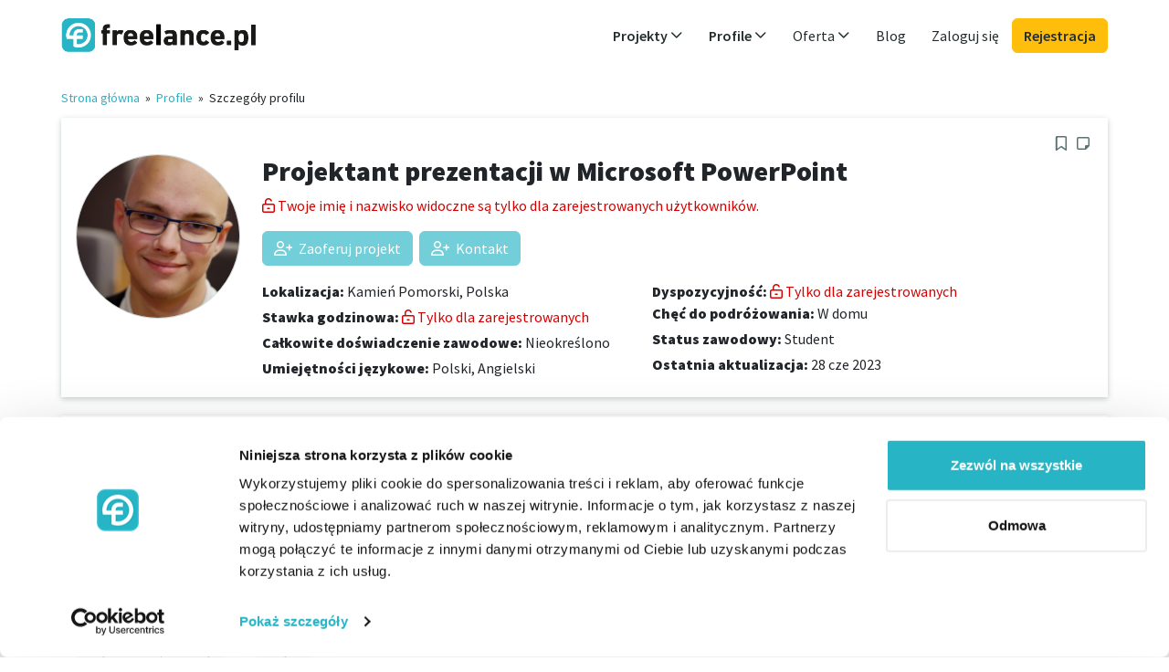

--- FILE ---
content_type: text/html; charset=UTF-8
request_url: https://www.freelance.pl/freelancer/4131
body_size: 5792
content:

















<!DOCTYPE html>
<html ng-app="app" lang="pl-PL">
    <head>
        <title ng-bind="(pageTitle? pageTitle + ' - ': '') + 'freelance.pl'">Projektant prezentacji w Microsoft PowerPoint - freelance.pl</title>
        <meta name="description" content="Przez całe życie kształcę się jako muzyk w szkole muzycznej ale bardzo dobrze umiem robić prezentacje w aplikacji powerpoint. Wiele osób mówiło mi jak dobrze mi one wychodzą i postanowiłem spróbować swoich sił w freelancingu." ng-attr-content="{{metaDescription}}">
        <meta name="robots" content="index,follow">

        <meta name="Content-language" content="pl-PL">
        <meta name="language" content="pl-PL">

        <meta http-equiv="Content-Type" content="text/html; charset=utf-8">
        <meta name="viewport" content="width=device-width, initial-scale=1">
        <meta http-equiv="X-UA-Compatible" content="IE=edge">

        <link rel="canonical" href="https://www.freelance.pl/freelancer/4131"/>

        <link rel="stylesheet" media="all" href="/assets/app/stylesheets/4cb9491eba5df0cfeb3be9656b636aff-bootstrap.css">
        <link rel="stylesheet" media="all" href="/assets/app/stylesheets/8bbf1cd6cee57d57681970ddee29f104-main_app.css">
        <link rel="stylesheet" media="all" href="/assets/app/stylesheets/0105bce344f7d387ede22ceb88cfbec6-custom.pl.css">

        <link rel="stylesheet" media="print" href="/assets/app/stylesheets/7fa73736ecb762c492336939d229f5f5-print.css">

        <link rel="icon" type="image/png" sizes="32x32" href="/assets/app/images/40ec0a4ac6b663ad0c0efda4f4234535-favicon-32x32.png">
        <link rel="icon" type="image/png" sizes="96x96" href="/assets/app/images/db4e53596cf48b23cd07ca2d7f646a51-favicon-96x96.png">
        <link rel="icon" type="image/png" sizes="16x16" href="/assets/app/images/fbe1214114b766b7ace1ac71ba289c2c-favicon-16x16.png">

        
        <script src="/assets/app/javascripts/gulp/66d8e16302cb64a37c02e9e4a8bef257-js-libs-app-private.js" data-cookieconsent="ignore" type="text/javascript"></script>

        <script src="/assets/app/javascripts/angular/locale/0683c9ad6ce0f8ecacf859dc2e63cbcd-angular-locale_pl-PL.js" data-cookieconsent="ignore" type="text/javascript"></script>

        <script data-cookieconsent="ignore" type="text/javascript">
            var baseUrl = "";
            var profilesBaseUrl = "/freelancerzy";
            var profileViewBaseUrl = "/freelancer";
            var projectsBaseUrl = "/projekty";
            var projectViewBaseUrl = "/projekt";
        </script>

        
        <script src="/assets/app/javascripts/gulp/961103582d04bf7281543e8a31bce33e-js-app-private.js" data-cookieconsent="ignore" type="text/javascript"></script>

        <base href="/">

        
        
            <script id="Cookiebot" src="https://consent.cookiebot.com/uc.js" data-cbid="afad9372-ed4b-468c-af5b-7ff2893b44fb" data-culture="PL" type="text/javascript" async></script>
        

        
    
        <meta property="og:image" content="https://www.freelance.pl/upload/images/profiles/1hbipos0sfhia.jpg" />
    


        




    <!-- Google Tag Manager variables -->
    <script data-cookieconsent="statistics">
        var dataLayer = window.dataLayer || [];
        
            dataLayer.push({'login_status': 'log-out'});
        
    </script>
    <!-- Google Tag Manager -->
    <script data-cookieconsent="statistics">
        window.dataLayer = window.dataLayer || [];
        (function(w,d,s,l,i){w[l]=w[l]||[];w[l].push({'gtm.start':
                new Date().getTime(),event:'gtm.js'});var f=d.getElementsByTagName(s)[0],
            j=d.createElement(s),dl=l!='dataLayer'?'&l='+l:'';j.async=true;j.src=
            'https://www.googletagmanager.com/gtm.js?id='+i+dl;f.parentNode.insertBefore(j,f);
        })(window,document,'script','dataLayer','GTM-MGZHG6M6');
    </script>
    <!-- End Google Tag Manager -->



        <meta property="og:image" content="https://www.freelance.pl/assets/app/images/template/pl/logo_og.png"/>
        <meta property="og:image:width" content="1200"/>
        <meta property="og:image:height" content="630"/>
        <meta property="og:title" ng-attr-content="{{(pageTitle ? pageTitle : 'freelance.pl')}}" content="Projektant prezentacji w Microsoft PowerPoint"/>
    </head>

    <body id="ng-app" ng-controller="AppCtrl as app"  class="app all-sites">
        
        
                <!-- Google Tag Manager (noscript) -->
            <noscript><iframe src="https://www.googletagmanager.com/ns.html?id=GTM-MGZHG6M6"
            height="0" width="0" style="display:none;visibility:hidden"></iframe></noscript>
                <!-- End Google Tag Manager (noscript) -->
        

        





        







<header 
    ng-controller="HeaderCtrl as header"
>
    <div class="container">
    <nav class="navbar navbar-light navbar-expand-md" role="navigation" click-outside="header.collapseAllSubmenus()">
        <div class="container-fluid p-0 justify-content-between flex-wrap">
            
                <a href="/" class="navbar-brand" id="logo" target="_self">
                    <span>freelance.pl</span>
                </a>
            

            <div class="d-md-none">
                <a ng-show="loggedUser" id="accountDropdownMenuLinkMob"
                type="button" class="navbar-toggler position-relative px-0" data-toggle="collapse" data-target="#navbar-collapse-2" ng-init="account.navCollapsed = true" ng-click="account.navCollapsed = !account.navCollapsed">
                    <span ng-show="loggedUser" class="ng-hide">
                        <img class="profile-photo xsmall object-fit-cover" ng-src="/upload/images/profiles/{{loggedUser.userData.picture}}" ng-if="loggedUser.userData.picture.length > 0 && !loggedUser.userData.profilePicture" />
                        <img class="profile-photo xsmall object-fit-cover" ng-src="/upload/images/profiles/{{loggedUser.userData.profilePicture}}" ng-if="loggedUser.userData.profilePicture.length > 0" />
                        <img class="profile-photo xsmall object-fit-cover" src="/assets/app/images/template/2d1fa006c09348f09ad5a5d4560fa774-no-photo.png" ng-show="!loggedUser.userData.picture && !loggedUser.userData.profilePicture"></img>
                    </span>
                </a>

                <button type="button" class="navbar-toggler position-relative px-2" data-toggle="collapse" data-target="#navbar-collapse-1" ng-init="header.navCollapsed = true" ng-click="header.navCollapsed = !header.navCollapsed">
                    <span class="sr-only">Toggle navigation</span>
                    <span class="far fa-bars link-primary me-0"></span>
                    <span class="position-absolute translate-middle p-1 bg-danger rounded-circle small" ng-if="header.notificationsUnread">
                        <span class="visually-hidden">New alerts</span>
                    </span>
                </button>
            </div>


            
            

            <div class="collapse navbar-collapse p-3 p-md-0 justify-content-end" id="navbar-collapse-1" uib-collapse="header.navCollapsed">
                <ul class="navbar-nav">

                    
                    <li class="dropdown projects nav-item my-auto" ng-class="{'active' : isProjectsMenuActive}" >
                            <a id="projectsDropdownMenuLink" target="_self" href="/projekty" ng-click="header.expandSubmenuClick('projects', $event)" class="nav-link dropdown-toggle fw-semibold" data-toggle="dropdown" role="button" aria-haspopup="true" aria-expanded="false">
                                Projekty
                                <i class="far fa-angle-down float-end float-md-none"></i>
                            </a>
                            <ul class="dropdown-menu collapse" uib-collapse="header.isSubmenuCollapsed('projects')" >
                            
                                <li>
                                    <a href="/projekty" ng-click="header.collapseAllSubmenus()" target="_self" class="dropdown-item">
                                        Wszystkie projekty
                                    </a>
                                </li>
                                
                                
                                    <li>
                                        <a href="/projekty/research-science-education" title="Badania, nauka, edukacja" ng-click="header.collapseAllSubmenus()" target="_self" class="dropdown-item">
                                            Badania, nauka, edukacja</a>
                                    </li>
                                
                                    <li>
                                        <a href="/projekty/finance-insurance-law" title="Finanse, Ubezpieczenia, Prawo" ng-click="header.collapseAllSubmenus()" target="_self" class="dropdown-item">
                                            Finanse, Ubezpieczenia, Prawo</a>
                                    </li>
                                
                                    <li>
                                        <a href="/projekty/it-development" title="IT, Oprogramowanie" ng-click="header.collapseAllSubmenus()" target="_self" class="dropdown-item">
                                            IT, Oprogramowanie</a>
                                    </li>
                                
                                    <li>
                                        <a href="/projekty/language-services-social" title="Język, Usługi, Społeczności" ng-click="header.collapseAllSubmenus()" target="_self" class="dropdown-item">
                                            Język, Usługi, Społeczności</a>
                                    </li>
                                
                                    <li>
                                        <a href="/projekty/marketing-distribution-communication" title="Marketing, dystrybucja, komunikacja" ng-click="header.collapseAllSubmenus()" target="_self" class="dropdown-item">
                                            Marketing, dystrybucja, komunikacja</a>
                                    </li>
                                
                                    <li>
                                        <a href="/projekty/design-art-media" title="Projektowanie, sztuka, media" ng-click="header.collapseAllSubmenus()" target="_self" class="dropdown-item">
                                            Projektowanie, sztuka, media</a>
                                    </li>
                                
                                    <li>
                                        <a href="/projekty/technology-engineering" title="Technologia, Inżynieria" ng-click="header.collapseAllSubmenus()" target="_self" class="dropdown-item">
                                            Technologia, Inżynieria</a>
                                    </li>
                                
                                    <li>
                                        <a href="/projekty/purchasing-trading-logistic" title="Zakupy, handel, logistyka" ng-click="header.collapseAllSubmenus()" target="_self" class="dropdown-item">
                                            Zakupy, handel, logistyka</a>
                                    </li>
                                
                                    <li>
                                        <a href="/projekty/management-corporation-strategy" title="Zarządzanie, Korporacja, Strategia" ng-click="header.collapseAllSubmenus()" target="_self" class="dropdown-item">
                                            Zarządzanie, Korporacja, Strategia</a>
                                    </li>
                                
                            
                            </ul>
                        </li>

                    
                    <li class="dropdown profiles nav-item my-auto" ng-class="{'active' : isProfilesMenuActive}">
                            <a id="profilesDropdownMenuLink" href="/freelancerzy" ng-click="header.expandSubmenuClick('profiles', $event);" target="_self"
                            class="nav-link dropdown-toggle fw-semibold" data-toggle="dropdown" role="button" aria-haspopup="true" aria-expanded="false">
                                Profile
                                <i class="far fa-angle-down float-end float-md-none"></i>
                            </a>

                            
                                <ul class="dropdown-menu sub-menu collapse" aria-labelledby="profilesDropdownMenuLink" uib-collapse="header.isSubmenuCollapsed('profiles')">
                                    <li><a href="/freelancerzy" ng-click="header.collapseAllSubmenus()" target="_self" class="dropdown-item">
                                        Wszystkie profile</a>
                                    </li>

                                    
                                        <li>
                                            <a class="dropdown-item" href="/freelancerzy/research-science-education" title="Badania, nauka, edukacja"
                                            ng-click="header.collapseAllSubmenus()" target="_self" class="dropdown-item">
                                                Badania, nauka, edukacja</a>
                                        </li>
                                    
                                        <li>
                                            <a class="dropdown-item" href="/freelancerzy/finance-insurance-law" title="Finanse, Ubezpieczenia, Prawo"
                                            ng-click="header.collapseAllSubmenus()" target="_self" class="dropdown-item">
                                                Finanse, Ubezpieczenia, Prawo</a>
                                        </li>
                                    
                                        <li>
                                            <a class="dropdown-item" href="/freelancerzy/it-development" title="IT, Oprogramowanie"
                                            ng-click="header.collapseAllSubmenus()" target="_self" class="dropdown-item">
                                                IT, Oprogramowanie</a>
                                        </li>
                                    
                                        <li>
                                            <a class="dropdown-item" href="/freelancerzy/language-services-social" title="Język, Usługi, Społeczności"
                                            ng-click="header.collapseAllSubmenus()" target="_self" class="dropdown-item">
                                                Język, Usługi, Społeczności</a>
                                        </li>
                                    
                                        <li>
                                            <a class="dropdown-item" href="/freelancerzy/marketing-distribution-communication" title="Marketing, dystrybucja, komunikacja"
                                            ng-click="header.collapseAllSubmenus()" target="_self" class="dropdown-item">
                                                Marketing, dystrybucja, komunikacja</a>
                                        </li>
                                    
                                        <li>
                                            <a class="dropdown-item" href="/freelancerzy/design-art-media" title="Projektowanie, sztuka, media"
                                            ng-click="header.collapseAllSubmenus()" target="_self" class="dropdown-item">
                                                Projektowanie, sztuka, media</a>
                                        </li>
                                    
                                        <li>
                                            <a class="dropdown-item" href="/freelancerzy/technology-engineering" title="Technologia, Inżynieria"
                                            ng-click="header.collapseAllSubmenus()" target="_self" class="dropdown-item">
                                                Technologia, Inżynieria</a>
                                        </li>
                                    
                                        <li>
                                            <a class="dropdown-item" href="/freelancerzy/purchasing-trading-logistic" title="Zakupy, handel, logistyka"
                                            ng-click="header.collapseAllSubmenus()" target="_self" class="dropdown-item">
                                                Zakupy, handel, logistyka</a>
                                        </li>
                                    
                                        <li>
                                            <a class="dropdown-item" href="/freelancerzy/management-corporation-strategy" title="Zarządzanie, Korporacja, Strategia"
                                            ng-click="header.collapseAllSubmenus()" target="_self" class="dropdown-item">
                                                Zarządzanie, Korporacja, Strategia</a>
                                        </li>
                                    
                                </ul>
                            
                        </li>

                    
                    <li class="dropdown nav-item my-auto">
                        <a id="offerDropdownMenuLink" href="/dla-freelancerow" ng-click="header.expandSubmenuClick('offer', $event);" target="_self"
                        class="nav-link dropdown-toggle" data-toggle="dropdown" role="button" aria-haspopup="true" aria-expanded="false">
                            Oferta
                            <i class="far fa-angle-down float-end float-md-none"></i>
                        </a>

                        <ul class="dropdown-menu sub-menu collapse" aria-labelledby="offerDropdownMenuLink" uib-collapse="header.isSubmenuCollapsed('offer')">
                            <li>
                                <a href="/dla-freelancerow" target="_self" class="dropdown-item">Dla freelancerów</a>
                            </li>
                            <li>
                                <a href="/dla-firm" target="_self" class="dropdown-item">Dla firm</a>
                            </li>
                            
                        </ul>
                    </li>

                    
                    
                        <li class="nav-item my-auto">
                            <a target="_blank" rel="noopener" href="https://www.freelance.pl/blog" class="nav-link">Blog</a>
                        </li>
                    

                    

                    
                    

                    
                    
                        
                        <li class="login nav-item my-auto d-none d-md-inline">
                            
                            <a class="nav-link" href="/login" target="_self">
                                Zaloguj się
                            </a>
                        </li>

                        
                        <li class="login nav-item my-auto d-md-none">
                            <a class="btn btn-dark mt-3 d-block" href="/login" target="_self">
                            Zaloguj się
                            </a>
                        </li>

                        <li class="login nav-item my-auto">
                            <a class="btn btn-info mt-2 mt-md-0 d-block" href="/rejestracja" target="_self">
                                Rejestracja
                            </a>
                        </li>
                    
                </ul>

                

            </div>
        </div>
    </nav>
    </div>
</header>


        <div class="container d-flex" id="main-container" style="margin-bottom: 20px"
        ng-class="{'service-provider-content' : loggedUser.getRightAsBoolean('IS_SERVICE_PROVIDER_USER'), 'corporate-content' : loggedUser.getRightAsBoolean('IS_CORPORATE_USER')}">
            

            
            

             
             <div class="full-content ps-0">
             

            <script type="text/ng-template" id="flash-messages.tpl">
                <div ng-if="flash.hasMessages()" class="animation-fade-in animation-fade-out z-3">
    <div class="message-container">
        <div ng-repeat="message in flash.getMessages()" class="alert alert-{{message.type == 'error'? 'danger': message.type}} alert-dismissible d-flex">
            <button type="button" class="close btn-close" data-dismiss="alert" ng-click="flash.removeMessage($index)">
                <span class="sr-only">Close</span>
            </button>
            <i ng-show="message.type==='success'" class="far fa-check flex-shrink-0 me-2 me-md-3"></i>
            <i ng-show="message.type==='error'" class="far fa-warning flex-shrink-0 me-2 me-md-3"></i>&nbsp;&nbsp;
            <div class="flex-grow-1">
                <strong ng-if="message.title">{{message.title}}<br></strong>
                {{message.text}}
            </div>
        </div>
    </div>
</div>
            </script>
            





            <div floating>
                <flash-messages></flash-messages>
            </div>

            
    <div>
        <ng-view autoscroll="true">


            <div class="breadcrumb">
                <a href="/">Strona główna</a>
                    &nbsp;»&nbsp;
                <a href="/freelancerzy" target="_self">Profile</a>&nbsp;»&nbsp;
                <span>Szczegóły profilu</span>
            </div>

            <div class="profiles-profile-preview">

            
                <div class="fl-panel clearfix">
                    <h1 class="fl-panel-title">
                        Projektant prezentacji w Microsoft PowerPoint
                    </h1>

                    <div class="row">
                        <div class="col-sm-2">
                            <div class="photo">
                                <div class="img-container">
                                    
                                        <img class="img-fluid logo-with-border mb-2" src="/upload/images/profiles/1hbipos0sfhia.jpg" alt="Projektant prezentacji w Microsoft PowerPoint"/>
                                    
                                </div>
                            </div>
                        </div>

                        <div class="col-sm-10">

                            

                            <div class="row">
                                <div class="col-sm-4">
                                    <p class="mb-1"><b>Stawka godzinowa:</b>
                                        <a href="/dla-firm" class="text-premium" uib-tooltip="Tylko dla zarejestrowanych">
                                        Tylko dla zarejestrowanych
                                        </a>
                                    </p>
                                    <p class="mb-1">
                                        <b>Dyspozycyjność:</b>
                                        <a href="/dla-firm" class="text-premium" uib-tooltip="Tylko dla zarejestrowanych">
                                        Tylko dla zarejestrowanych
                                        </a>
                                    </p>
                                </div>


                                <div class="col-sm-4">
                                    <p class="mb-1">
                                        <b>Chęć do podróżowania:</b>
                                        W domu

                                        
                                    </p>
                                    <p class="mb-1">
                                        <b>Status zawodowy:</b>
                                        Student

                                        
                                    </p>
                                    <p class="mb-1">
                                        <b>Ostatnia aktualizacja:</b>
                                        28 cze 2023
                                    </p>

                                </div>


                                <div class="col-sm-4">

                                    <p class="mb-1">
                                        <b>Całkowite doświadczenie zawodowe:</b>
                                        
                                    </p>

                                    <p class="mb-1">
                                        <b>Umiejętności językowe:</b>


                                        
                                            
                                                <span>Polski,</span>
                                            
                                                <span>Angielski,</span>
                                            
                                        
                                    </p>

                                </div>
                            </div>
                        </div>
                    </div>
                </div>


                
                

                    <div class="fl-panel clearfix">
                        <h3 class="fl-panel-title">
                            Wydajność
                        </h3>

                        <p style="white-space: pre-wrap;">Przez całe życie kształcę się jako muzyk w szkole muzycznej ale bardzo dobrze umiem robić prezentacje w aplikacji powerpoint. Wiele osób mówiło mi jak dobrze mi one wychodzą i postanowiłem spróbować swoich sił w freelancingu.</p>
                    </div>

                    
                    
                        <div class="fl-panel clearfix">
                            <h3 class="fl-panel-title">
                                Umiejętności
                            </h3>

                            
                                <a class="tag-double" target="_self"
                                   href="/freelancerzy?term=Projektowanie prezentacji"
                                   rel="nofollow"
                                >
                                    <span class="tag-first">Projektowanie prezentacji</span><span class="arrow"></span><span class="tag-second">3</span>
                                </a>
                            
                                <a class="tag-double" target="_self"
                                   href="/freelancerzy/music"
                                   
                                >
                                    <span class="tag-first">Muzyka</span><span class="arrow"></span><span class="tag-second">10</span>
                                </a>
                            
                        </div>
                    

                    <div class="row">
                        
                        

                        
                        
                            <div class="col-md-6">
                                <div class="fl-panel clearfix">
                                    <h3 class="fl-panel-title">
                                        Umiejętności językowe
                                    </h3>

                                    
                                        <div class="col-sm-4 ps-0">
                                            <p>Polski</p>
                                        </div>
                                        <div class="col-sm-6">
                                            <p>Język ojczysty</p>
                                        </div>
                                    
                                        <div class="col-sm-4 ps-0">
                                            <p>Angielski</p>
                                        </div>
                                        <div class="col-sm-6">
                                            <p>Początkujący</p>
                                        </div>
                                    
                                </div>
                            </div>
                        

                    </div>

                
            
            </div>

        </ng-view>
    </div>

             </div>
        </div>

        







<footer id="footer" class="container px-0 pt-3 mt-5 mx-2 mx-sm-3 mx-lg-auto"
    
        ng-controller="FooterCtrl as footer"
    >

    <div class="row">
        <div class="col-footer">
            <p class="h5 fw-semibold mt-4 mb-1">Freelancer</p>
            <ul>
                <li class="lh-sm mb-2"><a class="text-secondary small" target="_self" href="/projekty">Znajdź projekt</a></li>
                <li class="lh-sm mb-2"><a class="text-secondary small" href="/dla-freelancerow" target="_self">Zarejestruj się jako freelancer</a></li>
                
                    <li class="lh-sm mb-2"><a class="text-secondary small" href="/blog/category/dla-freelancerow/" target="_blank">Artykuły dla freelancerów</a></li>
                
            </ul>
        </div>

        <div class="col-footer">
            <p class="h5 fw-semibold mt-4 mb-1">Firma</p>
            <ul>
                <li class="lh-sm mb-2"><a class="text-secondary small" href="/freelancerzy" target="_self">Znajdź freelancera</a></li>
                <li class="lh-sm mb-2"><a class="text-secondary small" href="/dla-firm" target="_self">Zarejestruj się jako firma</a></li>
                <li class="lh-sm mb-2"><a class="text-secondary small" href="/projects/add-project">Opublikuj projekt</a></li>
                
                    <li class="lh-sm mb-2"><a class="text-secondary small" href="/blog/category/da-firm/" target="_blank">Artykuły dla firm</a></li>
                
            </ul>
        </div>


        <div class="col-footer">
            <p class="h5 fw-semibold mt-4 mb-1">Wspólnota</p>
            <ul>
                
                    <li class="lh-sm mb-2">
                        <a target="_blank" rel="noopener" class="link-secondary small" href="https://www.freelance.pl/blog">Blog</a>
                    </li>
                
                <li class="lh-sm mb-2">
                    <a class="text-secondary small" href="/o-nas" target="_self">O nas</a>
                </li>
                
                
            </ul>
        </div>

        <div class="clearfix d-md-none"></div>
        <div class="col-footer">
            <p class="h5 fw-semibold mt-4 mb-1">Pomoc i wsparcie</p>
            <ul>
                <li class="lh-sm mb-2">
                    <a class="text-secondary small" href="/faq" target="_self">FAQ</a>
                </li>
                <li class="lh-sm mb-2">
                    <a class="text-secondary small" href="/kontakt" target="_self">Kontakt</a>
                </li>
            </ul>
        </div>
    </div>

    <div class="row pt-4">
        <div class="col-12 footer-social text-md-end">
            
            
            
        </div>
    </div>

    <div class="row pt-4">
        <div class="col-md-8 order-md-1 text-center text-md-end">
            <ul class="list-inline legal">
                
                    <li class="list-inline-item px-2">
                        <a class="text-secondary small" href="/imprint" target="_self">Informacja korporacyjna</a>
                    </li>
                
                <li class="list-inline-item px-2">
                    <a class="text-secondary small" href="/regulamin" target="_self">Regulamin</a>
                </li>
                <li class="list-inline-item px-2">
                    <a class="text-secondary small" href="/polityka-prywatnosci" target="_self">Polityka prywatności</a>
                </li>
                
                    <li class="list-inline-item px-2">
                        <a class="text-secondary small" href="/cookies" target="_self">Cookies</a>
                    </li>
                
            </ul>
        </div>
        <div class="col-md-4 order-md-0 footer-copyright">
            <p class="text-secondary text-center text-md-start small">© 2007 - 2026 freelance.pl</p>
        </div>
    </div>
</footer>

    </body>
</html>



--- FILE ---
content_type: application/javascript; charset=UTF-8
request_url: https://www.freelance.pl/assets/app/javascripts/gulp/961103582d04bf7281543e8a31bce33e-js-app-private.js
body_size: 58342
content:
"use strict";var app=angular.module("app",["ngRoute","companies","dashboard","resources","searchAgent","users","upload","watchlist","network","others","geocoding","wizard","notifications","subscriptions","common.services.flash","common.directives.flashMessages","common.directives.floating","common.directives.disableOnPromise","common.filters.urlEncode","ui.bootstrap","angular-loading-bar","ui.router","uiSwitch","ngAnimate","ngSanitize","projects","messages","angular.filter","cgBusy","ui.select","infinite-scroll","angular-owl-carousel-2","angular-click-outside","common.services.anchorSmoothScroll","common.directives.general","angularTrix","common.directives.uiSelectSelectOnBlur","common.directives.ngIntlTelInput"]);function xx(value){console.log(value)}function _createForOfIteratorHelper(o,allowArrayLike){var it="undefined"!=typeof Symbol&&o[Symbol.iterator]||o["@@iterator"];if(!it){if(Array.isArray(o)||(it=_unsupportedIterableToArray(o))||allowArrayLike&&o&&"number"==typeof o.length){it&&(o=it);var i=0,F=function(){};return{s:F,n:function(){return i>=o.length?{done:!0}:{done:!1,value:o[i++]}},e:function(_e){throw _e},f:F}}throw new TypeError("Invalid attempt to iterate non-iterable instance.\nIn order to be iterable, non-array objects must have a [Symbol.iterator]() method.")}var err,normalCompletion=!0,didErr=!1;return{s:function(){it=it.call(o)},n:function(){var step=it.next();return normalCompletion=step.done,step},e:function(_e2){didErr=!0,err=_e2},f:function(){try{normalCompletion||null==it.return||it.return()}finally{if(didErr)throw err}}}}function _toConsumableArray(arr){return _arrayWithoutHoles(arr)||_iterableToArray(arr)||_unsupportedIterableToArray(arr)||_nonIterableSpread()}function _nonIterableSpread(){throw new TypeError("Invalid attempt to spread non-iterable instance.\nIn order to be iterable, non-array objects must have a [Symbol.iterator]() method.")}function _unsupportedIterableToArray(o,minLen){if(o){if("string"==typeof o)return _arrayLikeToArray(o,minLen);var n=Object.prototype.toString.call(o).slice(8,-1);return"Object"===n&&o.constructor&&(n=o.constructor.name),"Map"===n||"Set"===n?Array.from(o):"Arguments"===n||/^(?:Ui|I)nt(?:8|16|32)(?:Clamped)?Array$/.test(n)?_arrayLikeToArray(o,minLen):void 0}}function _iterableToArray(iter){if("undefined"!=typeof Symbol&&null!=iter[Symbol.iterator]||null!=iter["@@iterator"])return Array.from(iter)}function _arrayWithoutHoles(arr){if(Array.isArray(arr))return _arrayLikeToArray(arr)}function _arrayLikeToArray(arr,len){(null==len||len>arr.length)&&(len=arr.length);for(var i=0,arr2=new Array(len);i<len;i++)arr2[i]=arr[i];return arr2}function _toConsumableArray(arr){return _arrayWithoutHoles(arr)||_iterableToArray(arr)||_unsupportedIterableToArray(arr)||_nonIterableSpread()}function _nonIterableSpread(){throw new TypeError("Invalid attempt to spread non-iterable instance.\nIn order to be iterable, non-array objects must have a [Symbol.iterator]() method.")}function _unsupportedIterableToArray(o,minLen){if(o){if("string"==typeof o)return _arrayLikeToArray(o,minLen);var n=Object.prototype.toString.call(o).slice(8,-1);return"Object"===n&&o.constructor&&(n=o.constructor.name),"Map"===n||"Set"===n?Array.from(o):"Arguments"===n||/^(?:Ui|I)nt(?:8|16|32)(?:Clamped)?Array$/.test(n)?_arrayLikeToArray(o,minLen):void 0}}function _iterableToArray(iter){if("undefined"!=typeof Symbol&&null!=iter[Symbol.iterator]||null!=iter["@@iterator"])return Array.from(iter)}function _arrayWithoutHoles(arr){if(Array.isArray(arr))return _arrayLikeToArray(arr)}function _arrayLikeToArray(arr,len){(null==len||len>arr.length)&&(len=arr.length);for(var i=0,arr2=new Array(len);i<len;i++)arr2[i]=arr[i];return arr2}function _createForOfIteratorHelper(o,allowArrayLike){var it="undefined"!=typeof Symbol&&o[Symbol.iterator]||o["@@iterator"];if(!it){if(Array.isArray(o)||(it=_unsupportedIterableToArray(o))||allowArrayLike&&o&&"number"==typeof o.length){it&&(o=it);var i=0,F=function(){};return{s:F,n:function(){return i>=o.length?{done:!0}:{done:!1,value:o[i++]}},e:function(_e){throw _e},f:F}}throw new TypeError("Invalid attempt to iterate non-iterable instance.\nIn order to be iterable, non-array objects must have a [Symbol.iterator]() method.")}var err,normalCompletion=!0,didErr=!1;return{s:function(){it=it.call(o)},n:function(){var step=it.next();return normalCompletion=step.done,step},e:function(_e2){didErr=!0,err=_e2},f:function(){try{normalCompletion||null==it.return||it.return()}finally{if(didErr)throw err}}}}function _unsupportedIterableToArray(o,minLen){if(o){if("string"==typeof o)return _arrayLikeToArray(o,minLen);var n=Object.prototype.toString.call(o).slice(8,-1);return"Object"===n&&o.constructor&&(n=o.constructor.name),"Map"===n||"Set"===n?Array.from(o):"Arguments"===n||/^(?:Ui|I)nt(?:8|16|32)(?:Clamped)?Array$/.test(n)?_arrayLikeToArray(o,minLen):void 0}}function _arrayLikeToArray(arr,len){(null==len||len>arr.length)&&(len=arr.length);for(var i=0,arr2=new Array(len);i<len;i++)arr2[i]=arr[i];return arr2}app.config(["$routeProvider","$httpProvider","$locationProvider","cfpLoadingBarProvider","uiSelectConfig","$uibModalProvider","ngIntlTelInputProvider",function($routeProvider,$httpProvider,$locationProvider,cfpLoadingBarProvider,uiSelectConfig,$uibModalProvider,ngIntlTelInputProvider){ngIntlTelInputProvider.set({nationalMode:!0,formatOnDisplay:!0,autoInsertDialCode:!1}),cfpLoadingBarProvider.includeSpinner=!1,uiSelectConfig.theme="bootstrap",$routeProvider.when("/not-found/",{templateUrl:function(){return"../not-found.tpl?requestUrl="+location.search}}).otherwise({templateUrl:function(){return"../not-found.tpl?requestUrl="+location.toString()}});var interceptor=["$rootScope","$q","$injector","$location","$window",function($rootScope,$q,$injector,$location,$window){return{response:function(_response){return _response},responseError:function(response){var status=response.status;return 401==status?$injector.get("usersService").redirectToLoginPage($window.location.pathname+$window.location.search):404===status&&$location.search({}).path("/not-found").search("requestUrl",response.config.url),$q.reject(response)}}}];$httpProvider.interceptors.push(interceptor),$httpProvider.defaults.headers.get||($httpProvider.defaults.headers.get={}),$httpProvider.defaults.headers.get["Cache-Control"]="no-cache",$httpProvider.defaults.headers.get.Pragma="no-cache",$httpProvider.defaults.headers.get["If-Modified-Since"]="Sat, 26 Jul 1997 05:00:00 GMT",$locationProvider.html5Mode(!0)}]),app.value("cgBusyDefaults",{message:""}),app.run(["$route","$rootScope","$location",function($route,$rootScope,$location){$location.update_path=function(path,keep_previous_path_in_history){var routeToKeep,unsubscribe;$location.path()!=path&&(routeToKeep=$route.current,unsubscribe=$rootScope.$on("$locationChangeSuccess",function(){routeToKeep&&($route.current=routeToKeep,routeToKeep=null),unsubscribe(),unsubscribe=null}),$location.path(path),keep_previous_path_in_history||$location.replace())}}]),app.factory("$exceptionHandler",["$log","$injector",function($log,$injector){var logCnt=0;return function(exception,cause){var $http=$injector.get("$http"),message="Exception from frontend (app), URL: "+$injector.get("$location").path();if(angular.isDefined(exception.message)&&null!==exception.message&&(message+=", "+exception.message,-1<exception.message.indexOf("Unauthorized")||-1<exception.message.indexOf("HTTP status: 401")))return message+=", Error: 401 Unauthorized",message+="\nTrace: "+exception.stack+"\n",$http.post("/api/logging/log.json",{level:"WARNING",message:message}),void logCnt++;angular.isDefined(exception.stack)&&null!==exception.stack&&(message+="\nTrace: "+exception.stack+"\n"),logCnt<=5?$http.post("/api/logging/log.json",{level:"ERROR",message:message}):$log.error("Frontend logging disabled, too many attempts"),logCnt++,$log.error(exception,cause)}}]),"undefined"!=typeof baseUrl&&app.constant("baseUrl",baseUrl),angular.module("app").controller("AppCtrl",["$rootScope","$window","$location","flash","usersService","resourcesService","projectsService","subscriptionsService","notificationsService","appMenuService","$scope",function($rootScope,$window,$location,flash,usersService,resourcesService,projectsService,subscriptionsService,notificationsService,appMenuService,$scope){this.flash=flash;var context=this;context.profileViewBaseUrl=profileViewBaseUrl;var setActiveMenuItemToScope=function(){"/users/user-settings"===$location.path()?$scope.isUserDataMenuActive=!0:"/dashboard"===$location.path()?$scope.isDashboardMenuActive=!0:"/resources/edit-my-resource"===$location.path()?$scope.isProfileMenuActive=!0:"/companies/edit-my-company"===$location.path()?$scope.isCompanyProfileMenuActive=!0:"/projects/list-sent-offers"===$location.path()?$scope.isSentOffersMenuActive=!0:"/projects/list-received-offers"===$location.path()?$scope.isReceivedOffersMenuActive=!0:"/projects/list-sent-proposals"===$location.path()?$scope.isSentProposalsMenuActive=!0:"/projects/list-received-proposals"===$location.path()?$scope.isReceivedProposalsMenuActive=!0:"/network/my-watchlist"===$location.path()||"/network/my-watchlist-projects"===$location.path()?$scope.isWatchlistProjectsMenuActive=!0:"/searchagent/my-search-agents"===$location.path()?$scope.isSearchAgentsMenuActive=!0:"/projects/list-own-projects"===$location.path()?$scope.isOwnProjectsMenuActive=!0:"/network/my-watchlist"===$location.path()||"/network/my-watchlist/contacts"===$location.path()?$scope.isProfileWatchlistMenuActive=!0:0===$location.path().lastIndexOf("/messages/",0)?$scope.isMessagesMenuActive=!0:"/network/my-child-users"===$location.path()?$scope.isContactsMenuActive=!0:0===$location.path().lastIndexOf("/subscriptions/",0)?$scope.isMySubscriptionsMenuActive=!0:"/wizard"===$location.path()?$scope.isWizardActive=!0:$location.path().startsWith(context.profileViewBaseUrl)&&($scope.isProfileViewMenuActive=!0)};setActiveMenuItemToScope(),$scope.$watch("location.path()",function(path){$scope.isUserDataMenuActive=!1,$scope.isDashboardMenuActive=!1,$scope.isProfileMenuActive=!1,$scope.isCompanyProfileMenuActive=!1,$scope.isSentOffersMenuActive=!1,$scope.isWatchlistProjectsMenuActive=!1,$scope.isSearchAgentsMenuActive=!1,$scope.isReceivedOffersMenuActive=!1,$scope.isSentProposalsMenuActive=!1,$scope.isReceivedProposalsMenuActive=!1,$scope.isOwnProjectsMenuActive=!1,$scope.isProfileWatchlistMenuActive=!1,$scope.isMessagesMenuActive=!1,$scope.isContactsMenuActive=!1,$scope.isMySubscriptionsMenuActive=!1,$scope.isWizardActive=!1,$scope.isProfileViewMenuActive=!1,$scope.location=$location,setActiveMenuItemToScope()}),notificationsService.listen(),context.newMessagesBadge=0,context.newProjectProposalsBadge=0,context.newProjectOffersBadge=0,$scope.$on("notifications.unreadMessagesBadgeUpdate",function(ev,value){$scope.$apply(function(){$scope.newMessagesBadge=value})}),$scope.$on("notifications.unreadProjectProposalsBadgeUpdate",function(ev,value){$scope.$apply(function(){$scope.newProjectProposalsBadge=value})}),$scope.$on("notifications.unreadProjectOffersBadgeUpdate",function(ev,value){$scope.$apply(function(){$scope.newProjectOffersBadge=value})}),context.myResource={item:{}},context.userRights=[],context.loadMyResource=function(){resourcesService.getMyResource().then(function(response){null!==response&&null!==response.item?context.myResource.item=response.item:context.emptyProfile=!0})},usersService.getCurrentUser(!1).then(function(user){($rootScope.loggedUser=user).isLoggedIn&&(context.userRights=user.rightNames,context.loadMyResource(),context.loadUserData=function(){context.userPromise=usersService.getUserData().then(function(response){null!==response&&(context.user=response)})},context.loadUserData(),user.userData.completedProfile||!user.consentsAccepted||/^[/]subscriptions[/]/.test($location.path())||$location.path("/wizard"))}),$rootScope.$on("$locationChangeStart",function(event,next,current){usersService.getCurrentUser().then(function(user){user.isLoggedIn&&!user.userData.completedProfile&&user.consentsAccepted&&!/^[/]subscriptions[/]/.test($location.path())&&$location.path("/wizard")});try{$window.ga("send","pageview",$location.path())}catch(e){console.log("Google Analytics is not setup")}-1!=current.indexOf("?")&&-1!=current.indexOf("?")&&current.substring(0,current.indexOf("?"))==next.substring(0,next.indexOf("?"))||($rootScope.pageTitle="",$rootScope.metaDescription=""),next!=current&&appMenuService.setPreviousUrl(current)}),$rootScope.$on("visibilityChanged",function(event){context.loadMyResource()}),context.profileCompleted=!1,context.acceptedDataPolicy=!1,context.acceptedTerms=!1,context.acceptedNewsletter=!1,context.revokedNewsletter=!1,context.consentsAccepted=!1,$rootScope.$on("reloadUser",function(event){usersService.getCurrentUser(!0).then(function(user){($scope.loggedUser=user).isLoggedIn&&(context.profileCompleted=user.profileCompleted,context.acceptedDataPolicy=user.acceptedDataPolicy,context.acceptedTerms=user.acceptedTerms,context.acceptedNewsletter=user.acceptedNewsletter,context.revokedNewsletter=user.revokedNewsletter,context.consentsAccepted=user.consentsAccepted,context.userRights=user.rightNames,context.user=user.userData)})}),$rootScope.$on("userPictureChanged",function(event,args){var filename=args.filename;"picture"==args.type?context.user.picture=filename:"profilePicture"==args.type&&(context.user.profilePicture=filename,context.myResource.item.picture=filename)}),$rootScope.$on("myResourceContactDataChanged",function(event){context.loadMyResource()})}]),angular.module("app").controller("QuotaBarCtrl",["$scope","appMenuService","$rootScope",function($scope,appMenuService,$rootScope){var context=this;context.displayQuotaBar=!1,context.isLowQuota=!1,context.barWidth="100%",context.quota={totalQuota:0,remainingQuota:null},context.getQuotaBarState=function(){appMenuService.getQuotaBarState().then(function(response){var width;null!==response&&(context.displayQuotaBar=!0,1<(width=(context.quota=response).remainingQuota/response.totalQuota)&&(width=1),context.barWidth=100*width+"%",response.remainingQuota/response.totalQuota<.7&&(context.isLowQuota=!0))})},context.getQuotaBarState(),$rootScope.$on("reloadUser",function(event){context.getQuotaBarState()}),$rootScope.$on("contactDataViewed",function(event){context.getQuotaBarState()}),$rootScope.$on("applicationSent",function(event){context.getQuotaBarState()}),$rootScope.$on("projectProposalSent",function(event){context.getQuotaBarState()})}]),angular.module("app").controller("HeaderCtrl",["$location","$rootScope","appMenuService","usersService","$window","$scope","notificationsService",function($location,$rootScope,appMenuService,usersService,$window,$scope,notificationsService){var context=this;context.expandedNavSubmenu="";var setActiveMenuItemToScope=function(){$location.path().contains(projectsBaseUrl)?$scope.isProjectsMenuActive=!0:$location.path().contains(profilesBaseUrl)?$scope.isProfilesMenuActive=!0:"/dashboard"===$location.path()&&($scope.isDashboardMenuActive=!0)};setActiveMenuItemToScope(),$scope.$watch("location.path()",function(path){$scope.isProjectsMenuActive=!1,$scope.isProfilesMenuActive=!1,$scope.isDashboardMenuActive=!1,$scope.isUserDataMenuActive=!1,$scope.location=$location,setActiveMenuItemToScope(),context.navCollapsed=!0,context.expandedNavSubmenu=""}),context.hideAppMenu=appMenuService.getHideAppMenu(),context.showNotificationsBox=!1,context.notificationsUnread=null,$rootScope.$on("appHideMenu",function(ev,hideMenu){context.hideAppMenu=hideMenu}),context.toggleNotificationsBox=function(){context.showNotificationsBox=!context.showNotificationsBox},$scope.$on("notifications.unreadNotificationsBadgeUpdate",function(ev,val){context.notificationsUnread=val}),context.logoutClick=function(){localStorage.removeItem("access_token"),notificationsService.stopEventSourceListen()},context.formData={},context.authenticate=function(){var csrfToken=$("input[name='csrfToken']").val();context.authPromise=usersService.authenticate(context.formData,csrfToken).then(function(data){context.reply={},context.reply.success=data.success,context.reply.message=data.message,data.success&&(localStorage.removeItem("access_token"),$window.location.reload())})},context.expandSubmenuClick=function(menuItem,$event){void 0!==$event&&$event.preventDefault(),context.expandedNavSubmenu!=menuItem?context.expandedNavSubmenu=menuItem:context.expandedNavSubmenu=""},context.collapseAllSubmenus=function(){context.expandedNavSubmenu="",context.navCollapsed=!0},context.isSubmenuCollapsed=function(menuItem){return context.expandedNavSubmenu!=menuItem},context.switchLanguage=function(language,$event){return $window.location.href="/change-language?lang="+language+"&uri="+$location.url(),$event.stopPropagation(),$event.preventDefault(),!1}}]),angular.module("app").controller("FooterCtrl",["$scope","$http","$window","$anchorScroll",function($scope,$http,$window,$anchorScroll){var context=this;context.dataPolicySubmenu=!1,context.changeLang=function(lang){$http({method:"GET",url:"../api/users/change-language.json?lang="+lang}).success(function(data){$window.location.reload()})},context.showDataPolicySubmenu=function(){context.dataPolicySubmenu=!context.dataPolicySubmenu,context.dataPolicySubmenu&&setTimeout(function(){$anchorScroll("bottom")},500)}}]),angular.module("app").factory("appMenuService",["$rootScope","$http",function($rootScope,$http){var hideAppMenu=!1,previousUrl="";return{setHideAppMenu:function(hideMenu){hideAppMenu=hideMenu,$rootScope.$broadcast("appHideMenu",hideMenu)},getHideAppMenu:function(){return hideAppMenu},getQuotaBarState:function(){return $http({method:"GET",url:"../api/application/get-quota-bar-state.json",cache:!1}).then(function(data){return data.data.success&&angular.isDefined(data.data.item)?data.data.item:null})},setPreviousUrl:function(url){previousUrl=url},getPreviousUrl:function(){return previousUrl},allowToShowBackButton:function(){return!!previousUrl}}}]),angular.module("others",["ngRoute"]),angular.module("others").controller("others.AnnouncementsCtrl",[function(){var context=this;context.isAnnouncementVisible=!0,context.hideAnnouncement=function(){context.isAnnouncementVisible=!1}}]),angular.module("others").factory("othersService",["$http","$uibModal",function($http,$modal){var nullReplacer=function(key,value){return null===value?void 0:value};return{getSkills:function(term,categoryId,returnSearchTerm){var url="../api/skills/search-skills.json?term="+term;return null!=categoryId&&(url+="&categoryId="+categoryId),returnSearchTerm&&(url+="&returnSearchTerm=true"),$http({method:"GET",url:url,cache:!0}).then(function(data){return data.data.success?data.data.items:null})},getCategoriesWithCount:function(parentId,countType,filters){return $http({method:"GET",url:"../api/skills/get-categories-with-count.json?countType="+countType+(null!=parentId&&parentId?"&parentId="+parentId:""),params:filters,cache:!0}).then(function(data){return data.data.success?data.data:null})},getFeaturedCategories:function(showOtherOption){return $http({method:"GET",url:"../api/skills/get-featured-categories.json?otherOption="+showOtherOption,cache:!0}).then(function(data){return data.data.success?data.data.items:null})},getCategorySuggestions:function(parentId,skillCategoryType){return $http({method:"GET",url:"../api/skills/get-category-suggestions.json?skillCategoryType="+skillCategoryType+(null!=parentId&&parentId?"&parentId="+parentId:""),cache:!0}).then(function(data){return data.data.success?data.data:null})},getIndustries:function(){return $http({method:"GET",url:"../api/industries/get-industries.json",cache:!0}).then(function(data){return data.data.success?data.data.items:null})},getLanguagesAndLevels:function(){return $http({method:"GET",url:"../api/languages/get-languages-and-levels.json",cache:!0}).then(function(data){return data.data.success?data.data:null})},getCountries:function(){return $http({method:"GET",url:"../api/languages/get-countries.json",cache:!0}).then(function(data){return data.data.success?data.data.items:null})},getNationalities:function(){return $http({method:"GET",url:"../api/languages/get-nationalities.json",cache:!0}).then(function(data){return data.data.success?data.data.items:null})},getCountriesForPhoneVerification:function(){return $http.get("../api/languages/get-countries-for-phone-verification.json").then(function(data){return data.data})},encodeFilters:function(filterObj){return encodeURI(JSON.stringify(filterObj,nullReplacer))},decodeFilters:function(locationString){return JSON.parse(decodeURI(locationString))},getArrayOfNumbers:function(start,end){for(var list=[],i=start;i<=end;i++)list.push(i);return list},serializeSkillExperience:function(skillExperienceObject){var skillFilter=skillExperienceObject.name;return(angular.isDefined(skillExperienceObject.experienceYearsFrom)&&null!==skillExperienceObject.experienceYearsFrom||angular.isDefined(skillExperienceObject.experienceYearsTo)&&null!==skillExperienceObject.experienceYearsTo)&&(skillFilter+="|",angular.isDefined(skillExperienceObject.experienceYearsFrom)&&null!==skillExperienceObject.experienceYearsFrom&&0<skillExperienceObject.experienceYearsFrom&&(skillFilter+=skillExperienceObject.experienceYearsFrom),skillFilter+="-",angular.isDefined(skillExperienceObject.experienceYearsTo)&&null!==skillExperienceObject.experienceYearsTo&&0<skillExperienceObject.experienceYearsTo&&(skillFilter+=skillExperienceObject.experienceYearsTo)),skillFilter},parseSkillExperience:function(skillString){var skillExperience,skillName=null,experienceYearsFrom=null,experienceYearsTo=null;return null===skillString?null:(-1!==skillString.indexOf("|")?(skillName=skillString.substr(0,skillString.indexOf("|")),-1!==(skillExperience=skillString.substr(skillString.indexOf("|")+1)).indexOf("-")&&(experienceYearsFrom=skillExperience.substr(0,skillExperience.indexOf("-")),experienceYearsTo=skillExperience.substr(skillExperience.indexOf("-")+1))):skillName=skillString,{name:skillName,experienceYearsFrom:experienceYearsFrom=null!==experienceYearsFrom&&0<experienceYearsFrom.length?experienceYearsFrom:null,experienceYearsTo:experienceYearsTo=null!==experienceYearsTo&&0<experienceYearsTo.length?experienceYearsTo:null})},serializeLanguageSkill:function(languageSkillObject){var languageFilter=languageSkillObject.languageName;return angular.isDefined(languageSkillObject.languageLevel)&&null!==languageSkillObject.languageLevel&&0<languageSkillObject.languageLevel.length&&(languageFilter+="|",languageFilter+=languageSkillObject.languageLevel),languageFilter},parseLanguageSkill:function(languageString){var languageName=null,languageLevel=null;return null===languageString?null:(-1!==languageString.indexOf("|")?(languageName=languageString.substr(0,languageString.indexOf("|")),languageLevel=languageString.substr(languageString.indexOf("|")+1)):languageName=languageString,{languageName:languageName,languageLevel:languageLevel})},getFileSizeLimitAndMessage:function(){return $http.get("../api/upload/file-size-limit.json").then(function(data){return data.data})}}}]),angular.module("geocoding",[]),angular.module("geocoding").factory("geocodingService",["$http",function($http){return{findByPostalCode:function(countryCode,zipCode){return $http({method:"GET",url:"../api/geocoding/find-by-postal-code.json",params:{countryCode:countryCode,postalCodeTerm:zipCode}}).then(function(data){return data.data.success?data.data.items:null})},findByCityName:function(countryCode,cityName){return $http({method:"GET",url:"../api/geocoding/find-by-city-name.json",params:{countryCode:countryCode,cityNameTerm:cityName}}).then(function(response){return response.data.success?response.data.items:null})},findCityNames:function(countryCode,cityName){return $http({method:"GET",url:"../api/geocoding/find-by-city-name.json",params:{countryCode:countryCode,cityNameTerm:cityName,citiesOnly:!0}}).then(function(response){return response.data.success?response.data.items:null})}}}]),angular.module("companies",["ngRoute","infinite-scroll"]),angular.module("companies").config(function($routeProvider){$routeProvider.when("/companies/view-company/:id",{templateUrl:"../companies/company-view.tpl",controller:"companies.ViewCompanyCtrl",controllerAs:"companyView"}).when("/companies/edit-my-company",{templateUrl:"../companies/company-form.tpl",controller:"companies.EditMyCompanyCtrl",controllerAs:"companyAddEdit"}).when("/companies/list",{templateUrl:"../companies/list.tpl",controller:"companies.ListCtrl",controllerAs:"companyList",reloadOnSearch:!1})}),angular.module("companies").controller("companies.CompanyFormCtrl",["$scope","flash","othersService","companiesService","uploadService","context","geocodingService",function($scope,flash,othersService,companiesService,uploadService,context,geocodingService){context.formData={name:"",logo:"",industries:[{}],skills:[{}],certificates:[]},context.industries=[],othersService.getIndustries().then(function(response){context.industries=response}),othersService.getCountries().then(function(response){context.countriesList=response}),othersService.getFeaturedCategories(!1).then(function(response){context.skills=response}),context.addIndustry=function(){void 0===context.formData.industries&&(context.formData.industries=[]),context.formData.industries.push({yearsFrom:0})},context.removeIndustry=function(index){context.formData.industries.splice(index,1)},context.addSkill=function(){void 0===context.formData.skills&&(context.formData.industries=[]),context.formData.skills.push({})},context.removeSkill=function(index){context.formData.skills.splice(index,1)},context.upload=function(elem){var csrfToken=$("input[name='csrfToken']").val();uploadService.uploadLogo(elem,csrfToken).then(function(response){response&&response.success?companiesService.updateCompanyLogo(context.formData.id,response.file).then(function(updateResp){context.formData.logo=updateResp.filename}):(context.success=!1,context.message=response.message)})},context.deleteLogo=function(){companiesService.deleteCompanyLogo(context.formData.id).then(function(resp){context.formData.logo=""})},$scope.uploadLogo=function(elem){elem=$(elem),context.upload(elem)},context.selectImage=function(element){setTimeout(function(){angular.element(element).click()},100)},context.getLocations=function(country,term){if(2<term.length)return geocodingService.findByCityName(country,term).then(function(response){return response})},context.getLocationsByZip=function(country,term){if(2<term.length)return geocodingService.findByPostalCode(country,term).then(function(response){return response})},context.onLocationSelect=function(targetLocationObj,item,$model,$label){targetLocationObj.zip=item.postal_code,targetLocationObj.city=item.place_name,targetLocationObj.latitude=item.lat,targetLocationObj.longitude=item.lon,targetLocationObj.locationId=item.id},context.locationChanged=function(targetLocationObj){targetLocationObj.latitude="",targetLocationObj.longitude="",targetLocationObj.locationId=null}}]),angular.module("companies").controller("companies.EditMyCompanyCtrl",["$http","$location","$scope","$anchorScroll","flash","companiesService","uploadService","usersService","othersService","$stateParams","$controller","anchorSmoothScroll",function($http,$location,$scope,$anchorScroll,flash,companiesService,uploadService,usersService,othersService,$stateParams,$controller,anchorSmoothScroll){var context=this;context.wizardMode=!!$stateParams.wizardMode,context.pageReady=!1,context.phoneCurrentValue=null,context.countriesForPhoneVerification={preferredCountries:null,localizedCountries:{},onlyCountries:null},angular.extend(this,$controller("companies.CompanyFormCtrl",{context:context,$scope:$scope})),context.wizardMode&&usersService.getUserData().then(function(response){null!==response&&(context.formData.email=response.email,context.formData.phone=response.phone)}),companiesService.getMyCompany().then(function(response){null!==response&&(context.formData=response),othersService.getCountriesForPhoneVerification().then(function(data){context.countriesForPhoneVerification.localizedCountries=data.localizedCountries,context.countriesForPhoneVerification.onlyCountries=data.onlyCountries,context.countriesForPhoneVerification.preferredCountries=data.preferredCountries,context.pageReady=!0})}),context.submitForm=function(ev){var postData=angular.copy(context.formData);void 0!==postData.created&&delete postData.created,void 0===postData.phone&&""!==context.phoneCurrentValue&&(postData.phone="-"),context.savePromise=companiesService.saveMyCompany(postData).then(function(response){response.validationErrors&&(context.formErrors=response.validationErrors,anchorSmoothScroll.scrollToFirstFormValidationError()),response.success&&(context.wizardMode?($scope.$emit("pageCompleted",{controller:"companies.EditMyCompanyCtrl"}),$anchorScroll()):(flash.addFlashMessage("",response.message,"success"),$location.path("/dashboard")))})}}]),angular.module("companies").controller("companies.ViewCompanyCtrl",["companiesService","projectsService","$routeParams",function(companiesService,projectsService,$routeParams){var context=this;switch(context.pageReady=!1,context.projectList={items:[],params:{itemsPerPage:5,companyId:$routeParams.id,page:1}},companiesService.getCompany($routeParams.id).then(function(item){context.item=item,angular.isDefined(item.projectsCount)&&0<item.projectsCount&&item.companyProjectsListAllowed&&context.projectsPageChanged(),context.pageReady=!0}),context.projectsPageChanged=function(){var params=angular.copy(context.projectList.params);params.page--,context.projectPromise=projectsService.listAllProjects(params).then(function(resp){context.projectList.items=resp.items,context.projectList.items.forEach(function(item){item.location&&1<item.location.length&&(item.locationPopupHTML="<ul>",item.location.forEach(function(location){item.locationPopupHTML+="<li>".concat(location,"</li>")}),item.locationPopupHTML+="</ul>")})})},context.getProjectUrl=function(item){return projectsService.getProjectUrl(item)},$routeParams.return){case"sentOffers":context.returnUrl="projects/list-sent-offers";break;case"receivedOffers":context.returnUrl="projects/list-received-offers";break;case"receivedProposals":context.returnUrl="projects/list-received-proposals";break;default:context.returnUrl=""}}]),angular.module("companies").controller("companies.ListCtrl",["companiesService","$routeParams","$location","$anchorScroll",function(companiesService,$routeParams,$location,$anchorScroll){var context=this;context.list={items:[],order:"projectsCount",orderDir:"desc",itemsPerPage:10,totalItems:0,page:1,filters:{term:""}},void 0!==$routeParams.page&&(context.list.page=$routeParams.page),$routeParams.term&&(context.list.filters.term=$routeParams.term),context.reload=function(){context.list.items=[],context.list.page=1;var search={page:context.list.page,term:context.list.filters.term};$location.search(search),context.listCompanies()},context.listCompanies=function(){context.promise=companiesService.listCompanies(context.list.filters.term,context.list.page-1,context.list.itemsPerPage,context.list.order,context.list.orderDir).then(function(response){context.list.items=response.items,context.list.totalItems=response.totalItems})},context.listCompanies(),context.filter=function(){context.reload()},context.pageChanged=function(){var search={page:context.list.page,term:context.list.filters.term};$location.search(search),context.listCompanies(),$anchorScroll()}}]),angular.module("companies").factory("companiesService",["$http","$uibModal",function($http,$modal){return{listCompanies:function(term,page,itemsPerPage,order,orderDir,params){return angular.isObject(params)||(params={}),term&&(params.term=term),page&&(params.page=page),itemsPerPage&&(params.itemsPerPage=itemsPerPage),order&&(params.order=order),orderDir&&(params.orderDir=orderDir),$http({url:"../api/companies/list-companies.json",method:"GET",params:params}).then(function(data){return data.data})},getCompany:function(companyId){return $http({method:"GET",url:"../api/companies/get-company-profile.json",params:{companyId:companyId},cache:!1}).then(function(data){return data.data.success?data.data.item:null})},getMyCompany:function(){return $http({method:"GET",url:"../api/companies/get-my-company-profile.json",cache:!1}).then(function(data){return data.data.success?data.data.item:null})},saveMyCompany:function(data){return $http({method:"POST",url:"../api/companies/save-my-company.json",data:data}).then(function(data){return data.data})},validateCompany:function(data){return $http({method:"POST",url:"../api/companies/validate-company.json",data:data}).then(function(data){return data.data})},updateCompanyLogo:function(companyId,picturePath){return $http({method:"POST",url:"../api/companies/update-company-logo.json",data:{companyId:companyId,picturePath:picturePath}}).then(function(data){return data.data})},deleteCompanyLogo:function(companyId){return $http({method:"POST",url:"../api/companies/update-company-logo.json",data:{companyId:companyId,picturePath:""}}).then(function(data){return data.data})}}}]),angular.module("dashboard",["ngRoute","toggle-switch"]),angular.module("dashboard").config(function($routeProvider){$routeProvider.when("/dashboard",{templateUrl:"/dashboard/dashboard.tpl",controller:"dashboard.DashboardCtrl",controllerAs:"dashboard"})}),angular.module("dashboard").controller("dashboard.DashboardCtrl",["$rootScope","flash","usersService","resourcesService","networkService","projectsService","companiesService","$scope","$location","searchAgentService","watchlistService","subscriptionsService","dashboardService","$window",function($rootScope,flash,usersService,resourcesService,networkService,projectsService,companiesService,$scope,$location,searchAgentService,watchlistService,subscriptionsService,dashboardService,$window){$rootScope.$emit("reloadUser");var context=this;context.getProjectUrl=function(item){return projectsService.getProjectUrl(item)},context.getProfileUrl=function(item){return resourcesService.getProfileUrl(item)},context.updateTerms=function(){var data={termsAccepted:context.termsAccepted,dataPolicyAccepted:context.dataPolicyAccepted,newsletterAccepted:context.newsletterAccepted};usersService.updateTerms(data).then(function(response){response.success&&(usersService.clearCurrentUserCache(),$window.location.href="/dashboard")})};var userDataLoadDispatched=!(context.user={});context.loadUserData=function(){userDataLoadDispatched||(userDataLoadDispatched=!0,context.userPromise=usersService.getUserData().then(function(response){null!==response&&(context.user=response,context.termsAccepted=context.user.termsAccepted,context.dataPolicyAccepted=context.user.dataPolicyAccepted,context.newsletterAccepted=context.user.newsletterAccepted,context.newsletterRevoked=context.user.newsletterRevoked,context.consentsLoaded=!0,context.user.infoMessage&&flash.addMessage("",context.user.infoMessage,"info",!0,!0))}))},context.loadUserData(),context.newProjects={items:[]};var params={itemsPerPage:5,page:0,term:"",companyId:null,order:"updated",orderDir:"desc"};context.loadNewProjects=function(){context.newProjects.dataPromise=projectsService.listAllProjects(params).then(function(response){null!==response&&(context.newProjects.items=response.items)})},context.myProjects={items:[]},context.loadMyProjects=function(){context.myProjects.dataPromise=projectsService.listOwnProjects(null,0,5,"-created").then(function(response){context.myProjects.items=response.items})},context.newReceivedProjectOffers={items:[]},context.loadProjectOffers=function(){context.newReceivedProjectOffers.dataPromise=dashboardService.getLastReceivedOffers(5).then(function(response){context.newReceivedProjectOffers.items=response.items})},context.myResource={item:{}},context.loadMyResource=function(){resourcesService.getMyResource().then(function(response){null!==response&&null!==response.item?context.myResource.item=response.item:context.emptyProfile=!0})},context.recommendedProjects={items:[]},context.loadRecommendedProjects=function(){resourcesService.getMyResource().then(function(response){var params;null!==response&&null!==response.item&&(params={recordId:response.item.id,itemsPerPage:3,page:0},context.recommendedProjects.dataPromise=projectsService.listRecommendedProjects(params).then(function(response){null!==response&&(context.recommendedProjects.items=response.items,context.recommendedProjects.items.forEach(function(item){item.location&&1<item.location.length&&(item.locationPopupHTML="<ul>",item.location.forEach(function(location){item.locationPopupHTML+="<li>".concat(location,"</li>")}),item.locationPopupHTML+="</ul>")}))}))})},context.recommendedProfiles={items:[]},context.loadRecommendedProfiles=function(){context.recommendedProjects.dataPromise=resourcesService.listRecommendedProfiles().then(function(response){null!==response&&(context.recommendedProfiles.items=response.items)})},context.changeVisibility=function(item){"All"==item.visibility?(item.visibility="Invisible",item.visibilityAll=!1):(item.visibility="All",item.visibilityAll=!0),resourcesService.changeVisibility(item.id,item.visibility).then(function(resp){flash.addMessageFromResponse(resp,!0),$rootScope.$emit("visibilityChanged")})},context.newSentOffers={items:[]},context.initSentOffersPanel=function(){context.loadSentOffers=function(){context.newSentOffers.dataPromise=projectsService.listSentOffers(0,5,"-po.created").then(function(response){context.newSentOffers.items=response.items})},context.loadSentOffers()},context.newBookmarkedProjects={items:[]},context.initBookmarkedProjects=function(){context.loadBookmarkedProjects=function(){context.newBookmarkedProjects.dataPromise=watchlistService.getWatchlistProjects({page:0,itemsPerPage:5,order:"id",orderDir:"desc"}).then(function(response){context.newBookmarkedProjects.items=response.watchlist})},context.loadBookmarkedProjects()},context.searchAgents={items:[]},context.getSearchAgents=function(){searchAgentService.getActiveSearchAgents().then(function(data){context.searchAgents.items=data.items})},context.editSearchAgent=function(id){searchAgentService.getActiveSearchAgents().then(function(data){context.searchAgents.items=data.items;for(var searchAgent=null,i=0;i<context.searchAgents.items.length;i++)if(context.searchAgents.items[i].id==id){searchAgent=context.searchAgents.items[i];break}searchAgentService.showEditSearchAgentDialog(searchAgent,!1)})},context.activateDeactivateSearchAgent=function(index){var item=context.searchAgents.items[index];searchAgentService.activateDeactivateSearchAgent(item.id,item.active).then(function(resp){resp.success&&context.getSearchAgents()})},context.removeSearchAgent=function(index){searchAgentService.removeSearchAgent(context.searchAgents.items[index].id).then(function(resp){resp.success&&context.getSearchAgents()})},context.loadMyResource(),context.getSearchAgents(),$rootScope.$on("searchAgentCreated",function(event){context.getSearchAgents()}),context.mySubscription={},context.loadMySubscription=function(){context.mySubscription.promise=subscriptionsService.getMySubscription().then(function(response){response&&response.success?(context.mySubscription.subscription=response.item,context.mySubscription.pendingSubscription=response.pending,context.mySubscription.accountType=response.accountType,context.mySubscription.pageReady=!0):response&&angular.isDefined(response.message)&&(context.mySubscription.message=response.message)})},context.cancelSubscription=function(subscriptionId){subscriptionsService.cancelSubscription(subscriptionId).then(function(response){response&&response.success?flash.addMessage("",response.message,"success",!0,!0):angular.isDefined(response.message)&&flash.addMessage("",response.message,"warning",!0,!0),context.loadMySubscription()})},context.saveConstentsBtnDisabled=function(){return!context.user.termsAccepted&&!context.termsAccepted||!context.user.dataPolicyAccepted&&!context.dataPolicyAccepted}}]),angular.module("dashboard").controller("dashboard.PhoneVerificationBoxCtrl",["$rootScope","flash","othersService","usersService","$scope","$location","$window",function($rootScope,flash,othersService,usersService,$scope,$location,$window){var context=this;context.pageReady=!1,context.verificationTokenSent=!1,context.countriesForPhoneVerification={preferredCountries:null,localizedCountries:{},onlyCountries:null},othersService.getCountriesForPhoneVerification().then(function(data){context.countriesForPhoneVerification.localizedCountries=data.localizedCountries,context.countriesForPhoneVerification.onlyCountries=data.onlyCountries,context.countriesForPhoneVerification.preferredCountries=data.preferredCountries,context.pageReady=!0}),angular.isDefined($rootScope.loggedUser)&&null!==$rootScope.loggedUser&&(context.phoneNumber=$rootScope.loggedUser.userData.phone,context.phoneVerified=$rootScope.loggedUser.userData.phoneVerified),context.updatePhoneNumberAndSendToken=function(){context.updatePhoneNumberValidationErrors=null,usersService.updatePhoneNumber($rootScope.loggedUser.id,context.phoneNumber).then(function(response){!response.success&&angular.isDefined(response.validationErrors)&&(context.updatePhoneNumberValidationErrors=response.validationErrors),response.message&&flash.addMessage("",response.message,response.success?"success":"danger",!0,!0),response.success&&phoneVerificationSend()})};var phoneVerificationSend=function(){usersService.phoneVerificationSend($rootScope.loggedUser.id,context.phoneNumber).then(function(response){response.message&&flash.addMessage("",response.message,response.success?"success":"danger",!0,!0),response.success&&(context.verificationTokenSent=!0)})};context.phoneVerificationCheck=function(){usersService.phoneVerificationCheck($rootScope.loggedUser.id,context.phoneNumber,context.verificationToken).then(function(response){response.success?$rootScope.$emit("reloadUser"):angular.isDefined(response.validationErrors)&&(context.phoneVerificationTokenValidationErrors=response.validationErrors),response.message&&flash.addMessage("",response.message,response.success?"success":"danger",!0,!0)})}}]),angular.module("dashboard").factory("dashboardService",["$http","$uibModal",function($http,$modal){return{getLastReceivedOffers:function(itemsPerPage){var params={};return itemsPerPage&&(params.itemsPerPage=itemsPerPage),$http({url:"../api/dashboard/get-last-received-offers.json",method:"GET",params:params}).then(function(data){return data.data})}}}]),angular.module("network",["ngRoute","watchlist","infinite-scroll"]),angular.module("network").config(function($routeProvider){$routeProvider.when("/network/my-child-users",{templateUrl:"../network/my-child-users.tpl",controller:"network.ChildUsersCtrl",controllerAs:"childUsers"}).when("/network/my-watchlist",{templateUrl:"../network/my-watchlist.tpl",controller:"network.MyWatchlistCtrl",controllerAs:"watchlist",resolve:{watchlistType:function(){return"marked"}}}).when("/network/my-watchlist/contacts",{templateUrl:"../network/my-watchlist.tpl",controller:"network.MyWatchlistCtrl",controllerAs:"watchlist",resolve:{watchlistType:function(){return"contactRevealed"}}}).when("/network/my-watchlist-projects",{templateUrl:"../network/my-watchlist-projects.tpl",controller:"network.MyWatchlistProjectsCtrl",controllerAs:"watchlist"})}),angular.module("network").controller("network.MyWatchlistCtrl",["watchlistType","$scope","$rootScope","$http","$uibModal","resourcesService","watchlistService","networkService",function(watchlistType,$scope,$rootScope,$http,$modal,resourcesService,watchlistService,networkService){var context=this;context.active=!0,context.dataPromise=null,context.watchlistType=watchlistType;var reload=function(){context.list={items:[],order:"marked_at",orderDir:"desc",itemsPerPage:10,page:1,loading:!1,scrollDisabled:!1,filters:{term:""}},context.getWatchlistProfiles()};context.getProfileUrl=function(item){return resourcesService.getProfileUrl(item)},context.orderBy=function(order){var orderDir="asc";context.list.order==order&&"asc"==context.list.orderDir&&(orderDir="desc"),context.list.order=order,context.list.orderDir=orderDir,reload()},context.filter=function(){context.list.filters.appliedTerm=context.list.filters.term},context.getWatchlistProfiles=function(){context.list.loading||(context.list.loading=!0,context.dataPromise=watchlistService.getWatchlistProfiles(context.list.page-1,context.list.itemsPerPage,context.list.order,context.list.orderDir,context.list.filters,context.watchlistType).then(function(response){null!==response&&(context.list.items=response.watchlist,context.list.loading=!1,void 0!==response&&0<response.length?context.list.scrollDisabled=!1:context.list.scrollDisabled=!0,context.list.total=response.total)}))},context.unmarkProfile=function(index,$event){var watchlistItem=context.list.items[index];networkService.showDeleteWatchlistDialog(watchlistItem)},context.toggleAvailabilityAlert=function(profileId){watchlistService.toggleProfileAvailabilityAlert(profileId).then(function(response){})},context.pageChanged=function(){context.getWatchlistProfiles()},$scope.$on("unmarkProfile",function(event,itemId){for(var i=0;i<context.list.items.length;i++)if(context.list.items[i].profile.id===itemId){context.list.items.splice(i,1);break}}),reload()}]),angular.module("network").controller("network.MyWatchlistProjectsCtrl",["$scope","$rootScope","$http","$uibModal","watchlistService","networkService","projectsService",function($scope,$rootScope,$http,$modal,watchlistService,networkService,projectsService){var context=this;context.active=!0,context.dataPromise=null;var reload=function(){context.list={items:[],order:"marked_at",orderDir:"desc",itemsPerPage:10,page:1,loading:!1,scrollDisabled:!1,filters:{term:""}},context.getWatchlistProjects()};context.getProjectUrl=function(item){return projectsService.getProjectUrl(item)},context.orderBy=function(order){var orderDir="asc";context.list.order==order&&"asc"==context.list.orderDir&&(orderDir="desc"),context.list.order=order,context.list.orderDir=orderDir,reload()},context.filter=function(){context.list.filters.appliedTerm=context.list.filters.term},context.getWatchlistProjects=function(){var params={page:context.list.page-1,itemsPerPage:context.list.itemsPerPage,order:context.list.order,orderDir:context.list.orderDir};context.dataPromise=watchlistService.getWatchlistProjects(params).then(function(response){null!==response&&(context.list.items=response.watchlist,context.list.loading=!1,context.list.total=response.total)})},context.pageChanged=function(){context.getWatchlistProjects()},context.unmarkProject=function(index,$event){var watchlistItem=context.list.items[index];networkService.showDeleteWatchlistProjectDialog(watchlistItem)},$scope.$on("unmarkProject",function(event,itemId){for(var i=0;i<context.list.items.length;i++)if(context.list.items[i].project.id===itemId){context.list.items.splice(i,1);break}}),reload()}]),angular.module("network").controller("network.ChildUsersCtrl",["networkService","usersService","$scope",function(networkService,usersService,$scope){var context=this;context.active=!0,context.list={items:[],order:"lastname",orderDir:"asc",itemsPerPage:10,page:0,loading:!1,filters:{term:""}},context.childUsersQuota=null,networkService.getChildUsersQuota().then(function(response){context.childUsersQuota=response}),context.reload=function(){context.list.items=[],context.list.page=0,context.list.loading=!1,context.list.filters={term:""},context.getChildUsers()},context.filter=function(){context.list.page=0,context.list.items=[],context.getChildUsers()},context.orderBy=function(order){var orderDir="asc";context.list.order==order&&"asc"==context.list.orderDir&&(orderDir="desc"),context.list.order=order,context.list.orderDir=orderDir,context.reload()},context.getChildUsers=function(){context.list.loading||(context.list.loading=!0,context.childUsersPromise=networkService.listConnectedChildUsers(context.list.page-1,context.list.itemsPerPage,context.list.order,context.list.orderDir,context.list.filters).then(function(response){void 0!==response.items&&0<response.items.length&&(context.list.items=response.items,context.list.order=response.order,context.list.orderDir=response.orderDir,context.list.total=response.total),context.list.loading=!1,context.pageReady=!0}))},context.pageChanged=function(){context.getChildUsers()},$scope.$on("users.deletedChildUser",function(event,userId){for(var i=0;i<context.list.items.length;i++)if(context.list.items[i].id==userId){context.list.items.splice(i,1);break}}),context.deleteChildUser=function(user){usersService.showDeleteChildUserDialog(user)},usersService.getMasterUser().then(function(response){response.success&&(context.masterUser=response.item)}),context.reload()}]),angular.module("network").controller("network.DeleteWatchlistCtrl",["$rootScope","watchlistService","networkService","watchlist",function($rootScope,watchlistService,networkService,watchlist){this.pageReady=!0,this.deleteWatchlist=function(){watchlistService.unmarkProfile(watchlist.profile.id).then(function(response){response.success&&($rootScope.$broadcast("unmarkProfile",watchlist.profile.id,response.message),networkService.closeDeleteWatchlistDialog())})},this.closeDialog=function(){networkService.closeDeleteWatchlistDialog()}}]),angular.module("network").controller("network.DeleteWatchlistProjectCtrl",["$rootScope","watchlistService","networkService","watchlist",function($rootScope,watchlistService,networkService,watchlist){this.pageReady=!0,this.deleteWatchlist=function(){watchlistService.unmarkProject(watchlist.project.id).then(function(response){response.success&&networkService.closeDeleteWatchlistProjectDialog()})},this.closeDialog=function(){networkService.closeDeleteWatchlistProjectDialog()}}]),angular.module("network").factory("networkService",["$http","$uibModal","$rootScope",function($http,$modal,$rootScope){var deleteWatchlistDialog=null,deleteWatchlistProjectDialog=null;return{listConnectedChildUsers:function(page,itemsPerPage,order,orderDir,params){params=angular.isObject(params)?angular.copy(params):{},page&&(params.page=page),itemsPerPage&&(params.itemsPerPage=itemsPerPage),order&&(params.order=order),orderDir&&(params.orderDir=orderDir);return $http({method:"GET",url:"../api/network/list-connected-child-users.json",params:params}).then(function(data){return data.data.success?data.data:null})},showDeleteWatchlistDialog:function(_watchlist){return deleteWatchlistDialog=$modal.open({templateUrl:"../network/delete-watchlist-dlg.tpl",controller:"network.DeleteWatchlistCtrl as deleteWatchlist",resolve:{watchlist:function(){return _watchlist}}})},closeDeleteWatchlistDialog:function(){deleteWatchlistDialog.dismiss("dismiss")},showDeleteWatchlistProjectDialog:function(_watchlist2){return deleteWatchlistProjectDialog=$modal.open({templateUrl:"../network/delete-watchlist-project-dlg.tpl",controller:"network.DeleteWatchlistProjectCtrl as deleteWatchlist",resolve:{watchlist:function(){return _watchlist2}}})},closeDeleteWatchlistProjectDialog:function(){deleteWatchlistProjectDialog.dismiss("dismiss")},getChildUsersQuota:function(){return $http({method:"GET",url:"../api/users/get-child-users-quota.json"}).then(function(data){return data.data.success&&angular.isDefined(data.data.quota)?data.data.quota:null})}}}]),angular.module("projects",["ngRoute","infinite-scroll","angular-confirm"]),angular.module("projects").config(function($routeProvider,$stateProvider){$routeProvider.when(projectsBaseUrl,{templateUrl:"../projects/list-all-projects.tpl",controller:"projects.ListAllProjectsCtrl",controllerAs:"projectsList",reloadOnSearch:!1,resolve:{currentUser:function(usersService){return usersService.getCurrentUser()}}}).when(projectsBaseUrl+"/:alias",{templateUrl:"../projects/list-all-projects.tpl",controller:"projects.ListAllProjectsCtrl",controllerAs:"projectsList",reloadOnSearch:!1,resolve:{currentUser:function(usersService){return usersService.getCurrentUser()}}}).when(projectViewBaseUrl+"/:id",{templateUrl:"../projects/preview-project.tpl",controller:"projects.PreviewCtrl",controllerAs:"projectPreview",resolve:{currentUser:function(usersService){return usersService.getCurrentUser()}}}).when("/projects/list-own-projects",{templateUrl:"../projects/list-own-projects.tpl",controller:"projects.ListOwnProjectsCtrl",controllerAs:"ownProjectsList",resolve:{currentUser:function(usersService){return usersService.getCurrentUser()}}}).when("/projects/add-project",{templateUrl:"../projects/project-form.tpl",controller:"projects.AddCtrl",controllerAs:"projectAddEdit",resolve:{currentUser:function($locale,usersService){return localizeTrixEditor($locale.id),usersService.getCurrentUser()}}}).when("/projects/edit-project/:id",{templateUrl:"../projects/project-form.tpl",controller:"projects.EditCtrl",controllerAs:"projectAddEdit",resolve:{currentUser:function($locale,usersService){return localizeTrixEditor($locale.id),usersService.getCurrentUser()}}}).when("/projects/list-sent-offers",{templateUrl:"../projects/list-sent-offers.tpl",controller:"projects.ListSentOffersCtrl",controllerAs:"sentOffersList",resolve:{currentUser:function(usersService){return usersService.getCurrentUser()}}}).when("/projects/list-received-offers",{templateUrl:"../projects/list-received-offers.tpl",controller:"projects.ListReceivedOffersCtrl",controllerAs:"receivedOffersList",resolve:{currentUser:function(usersService){return usersService.getCurrentUser()}}}).when("/projects/list-sent-proposals",{templateUrl:"../projects/list-sent-proposals.tpl",controller:"projects.ListSentProposalsCtrl",controllerAs:"sentProposalsList",resolve:{currentUser:function(usersService){return usersService.getCurrentUser()}}}).when("/projects/list-received-proposals",{templateUrl:"../projects/list-received-proposals.tpl",controller:"projects.ListReceivedProposalsCtrl",controllerAs:"receivedProposalsList",resolve:{currentUser:function(usersService){return usersService.getCurrentUser()}}}).when("/projects/preview-project-offer-timeline/:uuid",{templateUrl:"../projects/preview-project-offer-timeline.tpl",controller:"projects.PreviewProjectOfferTimelineCtrl",controllerAs:"previewTimeline",resolve:{currentUser:function(usersService){return usersService.getCurrentUser()}}}).when("/projects/preview-project-offer-timeline/:uuid/:showCoverLetter",{templateUrl:"../projects/preview-project-offer-timeline.tpl",controller:"projects.PreviewProjectOfferTimelineCtrl",controllerAs:"previewTimeline",resolve:{currentUser:function(usersService){return usersService.getCurrentUser()}}}).when("/projects/select-project-applicant/:userId/:emailSettingsUuid/:projectId/:status",{templateUrl:"../projects/projects-feedback.tpl",controller:"projects.projectFeedbackDialogCtrl",controllerAs:"feedbackDialog",resolve:{projectId:function($route){return $route.current.params.projectId},userId:function($route){return $route.current.params.userId},emailSettingsUuid:function($route){return $route.current.params.emailSettingsUuid},status:function($route){return $route.current.params.status},applicantsPreview:function(){return!1}}}).when("/projects/select-applicant-for-project/:id",{templateUrl:"../projects/projects-feedback-dialog-applicant-list.tpl",controller:"projects.projectFeedbackDialogCtrl",controllerAs:"feedbackDialog",resolve:{projectId:function($locale){return $locale.id},userId:function(){return""},emailSettingsUuid:function(){return""},status:function(){return""},applicantsPreview:function(){return!1}}}).when("/projects/project-proposal-offer/:uuid",{templateUrl:"../projects/project-proposal-offer.tpl",controller:"projects.ProjectProposalOfferCtrl",controllerAs:"projectPreview",resolve:{projectProposal:function($route,projectsService){return projectsService.getProjectProposalByUuid($route.current.params.uuid)},currentUser:function(usersService){return usersService.getCurrentUser()}}}),$stateProvider.state("projectPreviewShowOfferForm",{templateUrl:"../projects/offer-on-project-form.tpl",controller:"projects.OfferOnProjectFormCtrl",controllerAs:"offerForm",params:{project:{},sender:{}}})}),angular.module("projects").controller("projects.ListOwnProjectsCtrl",["currentUser","flash","projectsService","networkService","$scope","$controller","$http","$location",function(currentUser,flash,projectsService,networkService,$scope,$controller,$http,$location){var context=this;context.list={items:[],order:"-visibility",itemsPerPage:10,page:1,loading:!1,projectsCount:0,total:0,filters:{term:"",visibility:null,contactPersonId:null}},context.active=!0,context.showEditBtn=!0,context.showDeleteBtn=!0,context.showFilters=!1,context.companyApprovalStatus=currentUser.userData.company.approvalStatus,context.list.filters.contactPersonId=currentUser.childUser?currentUser.userData.id:null,context.contactDataSelectItems=[],networkService.listConnectedChildUsers(null,null,null,null,{withMasterUser:!0}).then(function(response){[].push.apply(context.contactDataSelectItems,response.items)}),projectsService.getProjectsOnlineQuota().then(function(response){context.projectsOnlineQuota=response.quota}),context.getProjectUrl=function(item){return projectsService.getProjectUrl(item)},context.listProjects=function(filters,page,itemsPerPage,order,params){return projectsService.listOwnProjects(filters,page,itemsPerPage,order,params)},context.deleteProject=function(project){projectsService.showDeleteProjectDialog(project)},$scope.$on("deleteProject",function(ev,project){for(var projectId=project.id,i=0;i<context.list.items.length;i++)if(context.list.items[i].id==projectId){context.list.items.splice(i,1);break}}),context.projectVisibilitySwitch=function(project){var visibility="invisible";project.online?visibility="all":-1!==currentUser.rightNames.indexOf("IS_COMPANY_TRANSACTIONAL")&&projectsService.showProjectFeedbackDialog(project.id);var projectId=project.id;projectsService.projectVisibilitySwitch(projectId,visibility).then(function(resp){if(resp.success)for(var i=0;i<context.list.items.length;i++)if(context.list.items[i].id==projectId){context.list.items[i].visibility=visibility,context.projectsOnlineQuota=resp.quota;break}})},context.openApplicantModal=function(id){projectsService.showProjectFeedbackDialog(id,!0)},context.projectResubmit=function(project){var projectId=project.id;projectsService.projectResubmit(projectId).then(function(resp){if(resp.success)for(var i=0;i<context.list.items.length;i++)if(context.list.items[i].id==projectId){context.list.items[i].approvalStatus="pending";break}})},context.showReceivedOffersForProject=function(projectId){angular.isDefined(projectId)&&$location.path("/projects/list-received-offers").search("projectId",projectId)},context.getProjects=function(){context.list.loading||(context.list.loading=!0,context.listProjects(context.list.filters,context.list.page-1,context.list.itemsPerPage,context.list.order,context.list.orderDir).then(function(response){void 0!==response.items&&0<response.items.length?(context.list.items=response.items,context.list.order=response.order,context.list.orderDir=response.orderDir,context.list.total=response.total,context.showFilters=!0):context.list.total=0,context.list.projectsCount=response.projectsCount,context.list.loading=!1}))},context.reload=function(){context.list.page=0,context.list.filters.term="",context.list.items=[],context.getProjects()},context.orderBy=function(order){var orderDir="asc";context.list.order==order&&"asc"==context.list.orderDir&&(orderDir="desc"),context.list.order=order,context.list.orderDir=orderDir,context.reload()},context.filter=function(){context.list.page=0,context.list.items=[],context.getProjects()},context.pageChanged=function(){context.getProjects()},context.getProjects()}]),angular.module("projects").controller("projects.projectFeedbackDialogCtrl",["projectsService","networkService","$scope","projectId","userId","emailSettingsUuid","status","applicantsPreview","usersService",function(projectsService,networkService,$scope,projectId,userId,emailSettingsUuid,status,applicantsPreview,usersService){var context=this;context.projectApplicants=null,context.projectId=projectId,context.selectedApplicants=[],context.showCommentInput=!1,context.comment="",context.finished=!1,context.status=status,context.applicantsPreview=applicantsPreview,usersService.getCurrentUser().then(function(userObj){userObj.isLoggedIn?""!==status&&(context.saveStatus(),context.getApplicantsForProject()):usersService.authenticateUserForFeedback(userId,emailSettingsUuid,projectId,status).then(function(data){data.success?(context.saveStatus(),context.getApplicantsForProject()):context.errorMessage=data.message})}),context.closeDialog=function(){projectsService.closeProjectFeedbackDialog()},context.projectFilled=function(){projectsService.saveProjectStaffingStatus(projectId,"staffed",userId,emailSettingsUuid),context.getApplicantsForProject()},context.projectNotFilled=function(){projectsService.saveProjectStaffingStatus(projectId,"on_hold",userId,emailSettingsUuid),projectsService.closeProjectFeedbackDialog()},context.projectFilledOutside=function(){projectsService.saveProjectStaffingStatus(projectId,"staffed_outside",userId,emailSettingsUuid),context.showCommentInput=!0},context.saveComment=function(){projectsService.saveProjectStaffingStatusComment(projectId,context.comment,userId,emailSettingsUuid),projectsService.closeProjectFeedbackDialog()},context.saveStatus=function(){projectsService.saveProjectStaffingStatus(projectId,status,userId,emailSettingsUuid)},context.getApplicantsForProject=function(){projectsService.getApplicantsForProject(context.projectId,userId,emailSettingsUuid,applicantsPreview).then(function(data){data.forEach(function(applicant){applicant.selected=applicant.previously_selected,applicant.selected&&context.selectedApplicants.push(applicant)}),context.projectApplicants=data})},context.selectApplicant=function(user){var index=context.selectedApplicants.indexOf(user);-1<index?(context.selectedApplicants.splice(index,1),user.selected=!1):(context.selectedApplicants.push(user),user.selected=!0)},context.saveApplicants=function(){var applicantIds;0!==context.selectedApplicants.length&&(applicantIds=context.selectedApplicants.map(function(applicant){return applicant.id}),projectsService.saveApplicantsForProject(context.projectId,applicantIds,userId,emailSettingsUuid).then(function(data){data.success&&projectsService.closeProjectFeedbackDialog()}))},context.saveApplicantsFromEmailTpl=function(){var applicantIds=context.selectedApplicants.map(function(applicant){return applicant.id});projectsService.saveApplicantsForProject(context.projectId,applicantIds,userId,emailSettingsUuid).then(function(data){data.success&&(context.finished=!0)})},context.saveCommentFromEmailTpl=function(){projectsService.saveProjectStaffingStatusComment(projectId,context.comment,userId,emailSettingsUuid),context.finished=!0},applicantsPreview&&context.getApplicantsForProject()}]),angular.module("projects").controller("projects.FormCtrl",["$http","$location","$scope","$locale","$routeParams","context","flash","othersService","geocodingService","networkService","usersService","uploadService","projectsService","$rootScope","limitToFilter","anchorSmoothScroll","currentUser","$timeout",function($http,$location,$scope,$locale,$routeParams,context,flash,othersService,geocodingService,networkService,usersService,uploadService,projectsService,$rootScope,limitToFilter,anchorSmoothScroll,currentUser,$timeout){var projectOnline,defaultXBorderSettings={applicationsTarget:"all",marketplaceExport:currentUser.premium&&currentUser.lang.startsWith("en")};context.maxSkillsCount=currentUser.getGeneralSetting("services.projects.maxSkillsCount"),context.changeCityOnZipCode=!0,context.companyApprovalStatus=currentUser.userData.company.approvalStatus,context.isCompanyTransactional=currentUser.userData.company.transactional,context.childUsersQuota=null,networkService.getChildUsersQuota().then(function(response){context.childUsersQuota=response}),context.projectsOnlineQuota=null,projectsService.getProjectsOnlineQuota().then(function(response){context.projectsOnlineQuota=response.quota}),context.remainingPrimarySkillsCount=function(){var primarySkillGroup=context.formData.projectSkillGroups.find(function(projectSkillGroup){return 1==projectSkillGroup.primaryGroup});if(void 0===primarySkillGroup||null==primarySkillGroup)return 0;var count=context.maxSkillsCount-primarySkillGroup.projectSkills.length;return 0<=count?count:0},angular.isDefined(context.formData)||(projectOnline=null===context.projectsOnlineQuota||0<context.projectsOnlineQuota.remainingQuota,context.formData={visibility:"all",online:projectOnline,projectStart:null,projectStartAsap:!0,type:null,projectSkillGroups:[],applicationDateEnabled:!1,selfServiceFeeAccepted:!1,applicationsTarget:defaultXBorderSettings.applicationsTarget,marketplaceExport:defaultXBorderSettings.marketplaceExport,projectLocations:[],lang:currentUser.lang},context.formData.projectLocations.push({zip:null,city:null,county:null,country:null,latitude:null,longitude:null,locationId:null}),context.formData.projectSkillGroups.push({primaryGroup:!0,projectSkills:[{showCatalogWarningMessage:!1}]}),context.formData.contactUser={},context.formData.contactUser.id=currentUser.userData.id,context.formData.contactPicture=currentUser.userData.picture,context.formData.contactGender=currentUser.userData.gender,context.formData.contactFirstname=currentUser.userData.firstname,context.formData.contactLastname=currentUser.userData.lastname,context.formData.contactPhone=currentUser.userData.phone,context.formData.contactEmail=currentUser.userData.email),angular.isDefined($routeParams.returnUrl)&&(context.returnUrl=$routeParams.returnUrl),context.addLocation=function(){context.formData.projectLocations.push({zip:null,city:null,county:null,country:null,latitude:null,longitude:null,locationId:null})},context.removeLocation=function(index){context.formData.projectLocations.splice(index,1)},context.addSkillsRow=function(groupIndex){context.formData.projectSkillGroups.length>=context.maxSkillsCount||(null===context.formData.projectSkillGroups&&(context.formData.projectSkillGroups=[]),angular.isDefined(context.formData.projectSkillGroups[groupIndex])||(context.formData.projectSkillGroups[groupIndex]={primaryGroup:0===groupIndex,projectSkills:[]}),context.formData.projectSkillGroups[groupIndex].projectSkills.push({yearsFrom:0,showCatalogWarningMessage:!1}))},context.removeSkillsRow=function(parentIndex,index){context.formData.projectSkillGroups[parentIndex].projectSkills.splice(index,1),0==context.formData.projectSkillGroups[parentIndex].projectSkills.length&&context.formData.projectSkillGroups.splice(parentIndex,1)},context.addOthersSkillsGroup=function(){context.formData.projectSkillGroups.push({primaryGroup:!1,projectSkills:[{showCatalogWarningMessage:!1}]})},context.onSkillSelect=function(item,groupIndex,index){context.formData.projectSkillGroups[groupIndex].projectSkills[index].name=item.text,context.formData.projectSkillGroups[groupIndex].projectSkills[index].skill={id:item.id},context.formData.projectSkillGroups[groupIndex].projectSkills[index].showCatalogWarningMessage=!1,context.formData.projectSkillGroups[groupIndex].projectSkills[index].selectedName=item.text},context.onSkillTextBlur=function(groupIndex,index){$timeout(function(){var _projectSkill$skill,projectSkill=context.formData.projectSkillGroups[groupIndex].projectSkills[index];projectSkill.selectedName!==projectSkill.name&&(projectSkill.skill=null),null!==(_projectSkill$skill=projectSkill.skill)&&void 0!==_projectSkill$skill&&_projectSkill$skill.id||(projectSkill.showCatalogWarningMessage=!0)},200)},context.getSkills=function(term){return $http.get("../api/skills/search-skills.json?term="+term+"&lang="+context.formData.lang).then(function(response){return limitToFilter(response.data.items,100)})},context.projectStartDatepickerOpened=!1,context.toggleProjectStartDatepicker=function($event){$event.preventDefault(),$event.stopPropagation(),context.projectStartDatepickerOpened^=!0},context.projectEndEnabled=!1,context.projectEndCheckboxClick=function(){context.projectEndEnabled||(context.formData.projectEnd="")},context.projectEndDatepickerOpened=!1,context.toggleProjectEndDatepicker=function($event){$event.preventDefault(),$event.stopPropagation(),context.projectEndDatepickerOpened^=!0},context.applicationEndEnabled=!1,context.applicationEndCheckboxClick=function(){context.formData.applicationDateEnabled=!0,context.applicationEndEnabled||(context.formData.applicationEnd="",context.formData.applicationDateEnabled=!1)},context.applicationEndDatepickerOpened=!1,context.toggleApplicationEndDatepicker=function($event){$event.preventDefault(),$event.stopPropagation(),context.applicationEndDatepickerOpened^=!0},context.onProjectStartAsapChange=function(){context.formData.projectStartAsap?context.formData.projectStart=null:context.projectStartDatepickerOpened=!0},context.projectVisibilitySwitchChange=function(project){var visibility="invisible";project.online?(context.projectsOnlineQuota.remainingQuota=context.projectsOnlineQuota.remainingQuota-1,visibility="all"):context.projectsOnlineQuota.remainingQuota=context.projectsOnlineQuota.remainingQuota+1,project.visibility=visibility,context.visibilityChanged=!0},context.getLocations=function(country,term){if(2<term.length)return geocodingService.findByCityName(country,term).then(function(response){return response})},context.onLocationSelect=function(targetLocationObj,item,$model,$label){targetLocationObj.zip=item.postal_code,targetLocationObj.city=item.place_name,targetLocationObj.county=item.admin_name_1,targetLocationObj.latitude=item.lat,targetLocationObj.longitude=item.lon,targetLocationObj.country=item.country_code,targetLocationObj.locationId=item.id},context.cityChanged=function(targetLocationObj){context.changeCityOnZipCode=!1,targetLocationObj.zip="",targetLocationObj.county="",targetLocationObj.latitude="",targetLocationObj.longitude="",targetLocationObj.locationId=null},context.countryChanged=function(targetLocationObj){targetLocationObj.zip="",targetLocationObj.city="",targetLocationObj.county="",targetLocationObj.latitude="",targetLocationObj.longitude="",targetLocationObj.locationId=null},context.newContactDataClick=function(){context.formData.contactPicture=null,context.formData.contactUser.id=null,context.formData.contactGender="",context.formData.contactFirstname="",context.formData.contactLastname="",context.formData.contactPhone="",context.formData.contactEmail="",context.formData.createNewChildUser=!0,context.formData.childUserType=null,context.formData.sendCoworkerInvitation=!1},context.contactDataSelectItems=[],"childUser"!==currentUser.userData.accountType?context.contactDataSelectItems.push(currentUser.userData):usersService.getMasterUser().then(function(masterUser){context.contactDataSelectItems.push(masterUser.item)}),context.companyData=currentUser.userData.company,"add"==context.formType&&null!=context.companyData&&(null!=context.companyData.city&&(context.formData.projectLocations[0].city=context.companyData.city),null!=context.companyData.zip&&(context.formData.projectLocations[0].zip=context.companyData.zip),null!=context.companyData.longitude&&(context.formData.projectLocations[0].longitude=context.companyData.longitude),null!=context.companyData.latitude&&(context.formData.projectLocations[0].latitude=context.companyData.latitude)),networkService.listConnectedChildUsers().then(function(response){[].push.apply(context.contactDataSelectItems,response.items)}),context.countriesList=null,othersService.getCountries().then(function(resp){context.countriesList=resp,"add"==context.formType&&null!==context.countriesList&&0<context.countriesList.length&&(null!=context.companyData.country?context.formData.projectLocations[0].country=context.companyData.country:context.formData.projectLocations[0].country=context.countriesList[0].k)}),context.selectContactDataChange=function(item){var id=context.formData.contactUser.id;id&&angular.forEach(context.contactDataSelectItems,function(item){if(item.id==id)return context.formData.contactUser.id=item.id,context.formData.contactGender=item.gender,context.formData.contactFirstname=item.firstname,context.formData.contactLastname=item.lastname,context.formData.contactPhone=item.phone,context.formData.contactEmail=item.email,context.formData.contactPicture=item.picture,context.formData.createNewChildUser=!1})},context.selectImage=function(element){usersService.showUploadUserPictureDialog(context.formData)},context.upload=function(elm){var csrfToken=$("input[name='csrfToken']").val();uploadService.uploadAvatar(elm,csrfToken).then(function(response){response&&response.success?context.formData.contactPicture=response.file:response&&!response.success&&response.message&&flash.addMessage("",response.message,"warning")})},$scope.uploadAvatar=function(elem){elem=$(elem),context.upload(elem)},context.deletePicture=function(){context.formData.contactPicture=""},context.submitForm=function(){var url="edit"==context.formType?"../api/projects/edit-project.json":"../api/projects/add-project.json";this.formData.resubmit&&(this.formData.approvalStatus="pending");var postData=angular.copy(this.formData);removeEmptySkills(postData),convertDatesToUTC(postData),context.savePromise=$http.post(url,postData).success(function(data,status,headers){var searchParams;data.success?(-1!==currentUser.rightNames.indexOf("IS_COMPANY_TRANSACTIONAL")&&!context.formData.online&&"edit"==context.formType&&context.visibilityChanged&&projectsService.showProjectFeedbackDialog(context.formData.id),flash.addFlashMessage("",data.message,"success"),angular.isDefined($routeParams.returnUrl)&&null!==$routeParams.returnUrl?((searchParams=angular.isDefined($routeParams.returnParams)?othersService.decodeFilters($routeParams.returnParams):{}).projectId=data.item.id,$location.path($routeParams.returnUrl).search(searchParams)):$location.path("projects/list-own-projects")):(context.formErrors=data.validationErrors,anchorSmoothScroll.scrollToFirstFormValidationError())})};var removeEmptySkills=function(data){var groups=[];angular.forEach(data.projectSkillGroups,function(item){var skills=[];angular.forEach(item.projectSkills,function(skill){null!=skill&&null!=skill.name&&0<skill.name.length&&skills.push(skill)}),(0<skills.length||item.primaryGroup)&&(item.projectSkills=0<skills.length?skills:item.projectSkills,groups.push(item))}),data.projectSkillGroups=groups},convertDatesToUTC=function(data){angular.isDefined(data.projectStart)&&null!==data.projectStart&&void 0!==data.projectStart&&data.projectStart.setMinutes(data.projectStart.getMinutes()-data.projectStart.getTimezoneOffset()),angular.isDefined(data.projectEnd)&&null!==data.projectEnd&&void 0!==data.projectEnd&&data.projectEnd.setMinutes(data.projectEnd.getMinutes()-data.projectEnd.getTimezoneOffset()),angular.isDefined(data.applicationEnd)&&null!==data.applicationEnd&&void 0!==data.applicationEnd&&""!==data.applicationEnd&&data.applicationEnd.setMinutes(data.applicationEnd.getMinutes()-data.applicationEnd.getTimezoneOffset())};context.submitForReviewForm=function(){context.formData.resubmit=!0,context.submitForm()},context.showTargetingTeaserDialog=function(){context.formData.applicationsTarget="all",context.formData.marketplaceExport=!1,projectsService.showTargetingTeaserDialog()},context.onApplicationsTargetChange=function(oldValue){"country"===context.formData.applicationsTarget?(defaultXBorderSettings.marketplaceExport=context.formData.marketplaceExport,context.formData.marketplaceExport=!1):"country"===oldValue&&currentUser.premium&&currentUser.lang.startsWith("en")&&(context.formData.marketplaceExport=defaultXBorderSettings.marketplaceExport)},context.onRemoteTypeChange=function(oldValue){"on_site"===context.formData.remoteType?(defaultXBorderSettings.marketplaceExport=context.formData.marketplaceExport,context.formData.marketplaceExport=!1,defaultXBorderSettings.applicationsTarget=context.formData.applicationsTarget,context.formData.applicationsTarget="country"):null!==oldValue&&0!==oldValue.length&&"on_site"!==oldValue||(context.formData.applicationsTarget=defaultXBorderSettings.applicationsTarget,context.formData.marketplaceExport=defaultXBorderSettings.marketplaceExport)}}]),angular.module("projects").controller("projects.ListAllProjectsCtrl",["currentUser","flash","projectsService","othersService","geocodingService","$scope","$rootScope","$controller","$routeParams","$anchorScroll","$location","$filter","limitToFilter",function(currentUser,flash,projectsService,othersService,geocodingService,$scope,$rootScope,$controller,$routeParams,$anchorScroll,$location,$filter,limitToFilter){var context=this,premiumFields=["remoteType","projectType","companyType","durationDays","dateStart","rate"];context.showPremiumSearchAlert=null===currentUser||!currentUser.premium,context.baseUrl=projectsBaseUrl,context.active=!0,context.showEditBtn=!1,context.showDeleteBtn=!1,context.seoData=null,context.categoriesFilters={},context.currentSkillTerm=null,context.skillsFilter=[],context.loadMoreMode=!1,context.filters={term:"",companyId:null,location:null,radius:null,longitude:null,latitude:null,categoryId:null,remoteType:null,projectType:null,companyType:null,durationDaysFrom:null,durationDaysTo:null,startDateFrom:null,startDateTo:null,rateFrom:null,rateTo:null,skills:null,type:null},context.searchCurrentResultsCount=null,context.list={items:[],order:"updated",orderDir:"desc",itemsPerPage:10,page:1,loading:!1,projectsCount:0,requestUrlAlias:null,filters:angular.copy(context.filters)};var populateQuerySearchToFilters=function(){for(var filterKey in context.skillsFilter=[],context.list.filters)$routeParams[filterKey]?(context.filters[filterKey]=$routeParams[filterKey],context.list.filters[filterKey]=$routeParams[filterKey],"skills"==filterKey&&(Array.isArray($routeParams[filterKey])?angular.forEach($routeParams[filterKey],function(item){context.skillsFilter.push({name:item})}):context.skillsFilter.push({name:$routeParams[filterKey]}))):context.filters[filterKey]=null};void 0!==$routeParams.alias&&$routeParams.alias?context.requestUrlAlias=$routeParams.alias:context.list.filters.categoryId=0,void 0!==$routeParams.page&&$routeParams.page&&(context.list.page=$routeParams.page),populateQuerySearchToFilters(),context.changeFilterCategory=function(categoryId){context.list.filters.categoryId=void 0!==categoryId?categoryId:null},context.getProjects=function(){var params;context.list.loading||(context.list.loading=!0,params=angular.copy(context.list.filters),params=angular.merge(params,{itemsPerPage:context.list.itemsPerPage,page:context.list.page-1,order:context.list.order,orderDir:context.list.orderDir,requestUrlAlias:context.requestUrlAlias}),context.projectPromise=projectsService.listAllProjects(params).then(function(data){var _context$list$items;void 0!==data.seoData&&null!==data.seoData&&(context.seoData=data.seoData,void 0!==data.seoData.skill&&null!==data.seoData.skill&&(context.filters.categoryId=context.list.filters.categoryId=data.seoData.skill.id,context.filters.categoryName=context.list.filters.categoryName=data.seoData.skill.name)),context.loadMoreMode?(_context$list$items=context.list.items).push.apply(_context$list$items,_toConsumableArray(data.items)):(context.list.items=data.items,$anchorScroll()),context.list.items.forEach(function(item){item.location&&1<item.location.length&&(item.locationPopupHTML="<ul>",item.location.forEach(function(location){item.locationPopupHTML+="<li>".concat(location,"</li>")}),item.locationPopupHTML+="</ul>")}),context.list.order=data.order,context.list.orderDir=data.orderDir,context.list.projectsCount=data.projectsCount,context.searchCurrentResultsCount=data.projectsCount,context.categoriesFilters=angular.copy(context.list.filters),$rootScope.pageTitle=data.seoData.pageTitle,$rootScope.metaDescription=data.seoData.metaDescription,context.list.loading=!1,context.loadMoreMode=!1,othersService.getCategorySuggestions(context.list.filters.categoryId,"project").then(function(response){response.success&&(context.categorySuggestions=response.items)})}))},context.pageChanged=function(){$location.search("page",context.list.page)},context.loadMoreClick=function(){context.loadMoreMode=!0,context.list.page++,$location.search("page",context.list.page),$location.replace()},$scope.$on("$routeUpdate",function(){angular.isDefined($location.search().page)&&null!==$location.search().page&&0<$location.search().page?context.list.page=$location.search().page:context.list.page=1,populateQuerySearchToFilters(),context.getProjects()}),context.filter=function(){context.list.page=1,context.list.items=[],function(){for(var filterKey in $location.search("page",context.list.page),context.list.filters){var value=context.list.filters[filterKey];"location"==filterKey&&context.seoData.seoLocation&&value==context.seoData.seoLocation.name||("startDateFrom"==filterKey||"startDateTo"==filterKey?value=$filter("date")(value,"yyyy-MM-dd"):"categoryId"!=filterKey&&value?$location.search(filterKey,value):"categoryId"==filterKey||value||$location.search(filterKey,null))}}()},context.onSearchCriteriaChange=function(field){-1<premiumFields.indexOf(field)&&(!context.showPremiumSearchAlert||null!==currentUser&&currentUser.premium||(projectsService.showPremiumSearchDialog(),context.showPremiumSearchAlert=!1));var params=angular.copy(context.filters),params=angular.merge(params,{requestUrlAlias:context.requestUrlAlias});projectsService.countAllProjects(params).then(function(response){context.searchCurrentResultsCount=response.projectsCount,context.searchAdvancedResultsCount=response.advancedFilterCount})},context.getLocations=function(term){if(null!==term&&2<=term.length)return geocodingService.findCityNames(null,term).then(function(response){return response})},context.onLocationChange=function(targetLocationObj){targetLocationObj.latitude=null,targetLocationObj.longitude=null,context.onSearchCriteriaChange("location")},context.onLocationSelect=function(targetLocationObj,item){targetLocationObj.location=item.place_name,targetLocationObj.latitude=item.lat,targetLocationObj.longitude=item.lon,context.onSearchCriteriaChange("location")},context.getSkills=function(term){return null===(context.currentSkillTerm=term)||0==term.length?(context.skillsSearch=[],[]):othersService.getSkills(term,null,!0).then(function(response){return context.skillsSearch=limitToFilter(response,100),context.skillsSearch})},context.onSkillSelectClick=function(){$scope.$broadcast("skillsSearch.updated")},context.onSkillSelect=function(item,model,label,index){var skills=[];angular.forEach(context.skillsFilter,function(item){skills.push(item.name)}),context.filters.skills=skills,context.onSearchCriteriaChange()},context.onSkillRemove=function(item,model){context.onSkillSelect(item,model)},context.addSkillFromSuggestions=function(skillItem){var skill={name:skillItem.name,type:"suggestion"};if(null===context.filters.categoryId)context.skillsFilter=[];else{var itemExists=!1;if(angular.forEach(context.skillsFilter,function(item){item.name==skillItem.name&&(itemExists=!0)}),itemExists)return}context.skillsFilter.push(skill),context.onSkillSelect(skill)},context.getProjectUrl=function(item){return projectsService.getProjectUrl(item)},context.search=function(){null!==context.currentSkillTerm&&0<context.currentSkillTerm.length&&context.skillsFilter.push({name:context.currentSkillTerm}),null!==currentUser&&currentUser.premium||(context.filters.remoteType=null,context.filters.projectType=null,context.filters.companyType=null,context.filters.durationDaysFrom=null,context.filters.durationDaysTo=null,context.filters.startDateFrom=null,context.filters.startDateTo=null,context.filters.rateFrom=null,context.filters.rateTo=null),context.list.filters=angular.copy(context.filters),context.filter(),context.getProjects()},context.getProjects()}]),angular.module("projects").controller("projects.AddCtrl",["$scope","$controller","$routeParams","currentUser","$location",function($scope,$controller,$routeParams,currentUser,$location){"serviceProvider"!==currentUser.userData.accountType?(this.formType="add","dashboard"===$routeParams.return?this.returnUrl="dashboard":this.returnUrl="projects/list-own-projects",angular.extend(this,$controller("projects.FormCtrl",{context:this,$scope:$scope,currentUser:currentUser})),this.formReady=!0):$location.path("/dashboard")}]),angular.module("projects").controller("projects.EditCtrl",["$routeParams","$scope","$controller","projectsService","currentUser",function($routeParams,$scope,$controller,projectsService,currentUser){var context=this;context.formType="edit",context.formReady=!1,angular.extend(this,$controller("projects.FormCtrl",{context:context,$scope:$scope,currentUser:currentUser})),projectsService.getProject($routeParams.id).then(function(item){item.projectEnd&&(context.projectEndEnabled=!0),item.applicationEnd&&(context.applicationEndEnabled=!0),context.formData=item,context.formData.online="all"==context.formData.visibility,0===context.formData.projectLocations.length&&context.formData.projectLocations.push({zip:null,city:null,county:null,country:null,latitude:null,longitude:null});var userTimezoneOffset=6e4*(new Date).getTimezoneOffset();context.formData.projectStart=null!==context.formData.projectStart?new Date(new Date(context.formData.projectStart).getTime()+userTimezoneOffset):null,context.formData.projectStartAsap=null===context.formData.projectStart,context.formData.projectEnd=null!==context.formData.projectEnd?new Date(new Date(context.formData.projectEnd).getTime()+userTimezoneOffset):null,context.formData.applicationEnd=null!==context.formData.applicationEnd?new Date(new Date(context.formData.applicationEnd).getTime()+userTimezoneOffset):null;var _step,_iterator=_createForOfIteratorHelper(context.formData.projectSkillGroups);try{for(_iterator.s();!(_step=_iterator.n()).done;){var _step2,projectSkillGroup=_step.value,_iterator2=_createForOfIteratorHelper(projectSkillGroup.projectSkills);try{for(_iterator2.s();!(_step2=_iterator2.n()).done;){var _projectSkill$skill2,projectSkill=_step2.value;null!==(_projectSkill$skill2=projectSkill.skill)&&void 0!==_projectSkill$skill2&&_projectSkill$skill2.id?projectSkill.selectedName=projectSkill.name:projectSkill.showCatalogWarningMessage=!0}}catch(err){_iterator2.e(err)}finally{_iterator2.f()}}}catch(err){_iterator.e(err)}finally{_iterator.f()}context.formReady=!0}),context.roundHourRate=function(){context.hourRate=Math.round(context.hourRate)}}]),angular.module("projects").controller("projects.DeleteProjectCtrl",["$routeParams","$rootScope","projectsService","project",function($routeParams,$rootScope,projectsService,project){this.pageReady=!0,this.closeDialog=function(){projectsService.closeDeleteProjectDialog()},this.deleteProject=function(){projectsService.deleteProject(project.id).then(function(response){response&&!0===response.success&&($rootScope.$broadcast("deleteProject",project),projectsService.closeDeleteProjectDialog())})}}]),angular.module("projects").controller("projects.BasePreviewCtrl",["$routeParams","$state","$scope","$rootScope","$anchorScroll","context","projectsService","usersService","resourcesService","watchlistService","networkService","currentUser","appMenuService","anchorSmoothScroll","$window",function($routeParams,$state,$scope,$rootScope,$anchorScroll,context,projectsService,usersService,resourcesService,watchlistService,networkService,currentUser,appMenuService,anchorSmoothScroll,$window){switch(context.pageReady=!1,context.currentUser=currentUser,context.allowToShowBackButton=function(){return appMenuService.allowToShowBackButton()},$routeParams.return){case"ownProjectsList":context.returnUrl="projects/list-own-projects";break;case"dashboard":context.returnUrl="/";break;case"listReceivedProjects":context.returnUrl="projects/list-received-offers";break;case"my-watchlist-projects":context.returnUrl="network/my-watchlist-projects";break;case"sentOffers":context.returnUrl="projects/list-sent-offers";break;case"preview-project-offer-timeline":context.returnUrl="projects/preview-project-offer-timeline/"+$routeParams.offerId+"/true";break;case"companyView":context.returnUrl="companies/view-company/"+$routeParams.companyId;break;default:context.returnUrl=projectsBaseUrl}context.projectPreviewPromise=projectsService.getProjectPreview($routeParams.id).then(function(data){var item;null!==data&&data.item.id?((item=data.item).projectEnd&&(context.projectEndEnabled=!0),item.applicationEnd&&(context.applicationEndEnabled=!0),data.note&&(context.note=data.note),context.item=item,context.pageReady=!0,$rootScope.pageTitle=data.seoData.pageTitle,$rootScope.metaDescription=data.seoData.metaDescription):context.projectNotFound=!0}),context.quota=null,currentUser.isLoggedIn&&projectsService.getOfferOnProjectStatus($routeParams.id).then(function(item){context.isPossibleToApply=item.isPossibleToApply,context.quota=item.quota,context.message=item.message,context.showBuyButton=item.showBuyButton}),context.showSendOfferButton=!0,$rootScope.$on("applicationSent",function(event){context.showSendOfferButton=!1});var projectOfferSender=currentUser.userData;context.markProject=function(){currentUser.isLoggedIn?(watchlistService.markProject(context.item.id).then(function(resp){context.item.watchlist.id=resp.id,context.item.watchlist.marked=resp.marked,context.item.watchlist.markedAt=resp.markedAt}),context.showWatchlist=!0):usersService.redirectToLoginPage($window.location.pathname+$window.location.search)},context.noteButtonClick=function(){currentUser.isLoggedIn?(context.editNote=!0,setTimeout(function(){anchorSmoothScroll.scrollTo("project-note-box")},100)):usersService.redirectToLoginPage($window.location.pathname+$window.location.search)},context.editNote=!1,context.saveNote=function(){var data={project:{id:context.item.id},summary:context.note.summary};projectsService.saveProjectNote(data).then(function(response){(context.noteReply=response).success||(context.noteFormErrors=response.validationErrors),context.editNote=!1})},context.unmarkProject=function(index,$event){var watchlistItem={project:context.item};networkService.showDeleteWatchlistProjectDialog(watchlistItem)},$scope.$on("unmarkProject",function(event,itemId){context.item.watchlist.id=null,context.item.watchlist.marked=!1,context.item.watchlist.markedAt="",context.item.watchlist.summary="",context.showWatchlist=!1}),context.saveWatchlistNote=function(){var data={id:context.item.watchlist.id,summary:context.item.watchlist.summary};watchlistService.updateProjectWatchlistNote(data).then(function(response){(context.noteReply=response).success||(context.noteFormErrors=response.validationErrors),context.showWatchlist=!1})},context.createOfferActionClick=function(){context.offerClick(!0)},context.redirectToLoginPage=function(baseUrl){window.location=baseUrl+"#!/?redirectUrl="+encodeURIComponent(window.location.pathname+window.location.search)},context.showOfferForm=!1,context.offerClick=function(scroll){currentUser.isLoggedIn?(void 0===scroll&&(scroll=!1),context.showOfferForm?scroll&&$anchorScroll("project-offer"):$state.go("projectPreviewShowOfferForm",{project:context.item,sender:projectOfferSender}).then(function(){context.showOfferForm=!context.showOfferForm,scroll&&setTimeout(function(){$anchorScroll("project-offer")},200)})):usersService.redirectToLoginPage($window.location.pathname+$window.location.search)},context.showTeaserDialog=function(message,title,cancelButton,upgradeButton,upgradeLink){projectsService.showUpgradeDialog(message,title,cancelButton,upgradeButton,upgradeLink)}}]),angular.module("projects").controller("projects.PreviewCtrl",["$routeParams","$scope","$controller","currentUser",function($routeParams,$scope,$controller,currentUser){var context=this;context.showGotoPreviewLink=!1,context.showAllLocations=!1,context.toggleShowAllLocations=function(){context.showAllLocations=!context.showAllLocations},angular.extend(this,$controller("projects.BasePreviewCtrl",{context:context,$scope:$scope,currentUser:currentUser}))}]),angular.module("projects").controller("projects.OfferForm",["$http","context","resourcesService","projectsService","usersService","$rootScope","$location","flash",function($http,context,resourcesService,projectsService,usersService,$rootScope,$location,flash){context.myResource=null,resourcesService.getMyResource().then(function(resource){context.myResource=resource.item,context.formData.projectOfferTimelines=[],context.singleProfileIncludeClick()}),projectsService.getProjectOfferQuota().then(function(response){context.offerQuota=response,context.createProjectOfferDisabled=!(0<response.remainingQuota)}),context.project&&projectsService.getDefaultOfferTemplate(context.project.id).then(function(response){context.formData.subject=response.subject,context.formData.message=response.message}),context.showProfilePreview=function(profileId){resourcesService.showMyProfilePreview(profileId)},context.singleProfileIncludeClick=function(){context.formData.projectOfferTimelines.push({selectedProfile:context.myResource,profileRecord:{id:context.myResource.id}})},context.addTextTemplate=function(){projectsService.showAddTextTemplate(context.formData.message)},context.browseTextTemplates=function(){projectsService.showListTextTemplates()},context.browseTextTemplates=function(){projectsService.showListTextTemplates()},$rootScope.$on("selectedTemplates",function(ev,item){context.formData.message=item.text}),context.submitForm=function(){var postData=angular.copy(context.formData);context.project&&(postData.project={id:context.project.id});var shift=0;angular.forEach(context.formData.projectOfferTimelines,function(projectOfferTimeline,index){projectOfferTimeline.selectedProfile?delete postData.projectOfferTimelines[index-shift].selectedProfile:postData.projectOfferTimelines.splice(index-shift++,1)});context.savePromise=$http.post("../api/projects/add-project-offer.json",postData).success(function(data){data.success?(context.message={type:"success",message:data.message},context.showForm=!1,$rootScope.$emit("applicationSent")):context.formErrors=data.validationErrors})}}]),angular.module("projects").controller("projects.OfferOnProjectFormCtrl",["$stateParams","$controller",function($stateParams,$controller){this.project=$stateParams.project,this.sender=$stateParams.sender,this.showForm=!0,this.formData={project:null,projectOfferTimelines:[{profileRecord:{id:null}}],type:"project"},angular.extend(this,$controller("projects.OfferForm",{context:this}))}]),angular.module("projects").controller("projects.ListSentOffersCtrl",["projectsService","resourcesService","$location","$scope",function(projectsService,resourcesService,$location,$scope){var context=this;context.active=!0,context.projectsVisibility="",context.list={items:[],order:"-po.created",itemsPerPage:500,page:0,loading:!1,filters:{term:"",projectVisibility:""}},context.showFilters=!1,context.getProjectUrl=function(projectId){return projectViewBaseUrl+"/"+projectId},context.getOffers=function(){context.list.loading=!0,context.sentOffersPromise=projectsService.listSentOffers(context.list.page-1,context.list.itemsPerPage,context.list.order,context.list.filters).then(function(response){void 0!==response.items&&0<response.items.length&&(context.list.items=response.items,context.list.order=response.order,context.list.orderDir=response.orderDir,context.list.total=response.total,context.list.items.forEach(function(item){item.projectLocation&&1<item.projectLocation.length&&(item.locationPopupHTML="<ul>",item.projectLocation.forEach(function(location){item.locationPopupHTML+="<li>".concat(location,"</li>")}),item.locationPopupHTML+="</ul>")}),context.showFilters=!0),context.list.loading=!1})},context.getOffers(),projectsService.getProjectOfferQuota().then(function(response){context.offerQuota=response,context.createProjectOfferDisabled=!(0<response.remainingQuota)}),context.reload=function(){context.list.page=0,context.list.items=[],context.getOffers()},context.orderBy=function(order){var orderDir="asc";context.list.order==order&&"asc"==context.list.orderDir&&(orderDir="desc"),context.list.order=order,context.list.orderDir=orderDir,context.reload()},context.filter=function(){context.list.page=0,context.list.items=[],context.getOffers()},context.pageChanged=function(){context.getOffers()},context.deleteOffer=function(item){projectsService.deleteOffer(item.id).then(function(resp){if(resp.success)for(var offerId=item.id,i=0;i<context.list.items.length;i++)if(context.list.items[i].id==offerId){context.list.items.splice(i,1);break}})}}]),angular.module("projects").controller("projects.ListReceivedOffersCtrl",["currentUser","projectsService","resourcesService","networkService","$routeParams","$scope",function(currentUser,projectsService,resourcesService,networkService,$routeParams,$scope){var context=this;context.active=!0,context.list={items:[],order:"-po.created",orderDir:"asc",itemsPerPage:10,page:1,total:null,loading:!1,filters:{term:"",contactPersonId:null,visibility:null,projectId:0}},context.showFilters=!1,context.list.filters.contactPersonId=currentUser.childUser?currentUser.userData.id:null,context.contactDataSelectItems=[],networkService.listConnectedChildUsers(null,null,null,null,{withMasterUser:!0}).then(function(response){[].push.apply(context.contactDataSelectItems,response.items)}),context.projectsVisibility="",context.getProjectUrl=function(projectId){return projectViewBaseUrl+"/"+projectId},angular.isDefined($routeParams.projectId)&&(context.list.filters.projectId=$routeParams.projectId),context.getOffers=function(){context.list.loading||(context.list.loading=!0,context.promise=projectsService.listReceivedOffers(context.list.filters,context.list.page-1,context.list.itemsPerPage,context.list.order).then(function(response){void 0!==response.items&&0<response.items.length&&(context.list.items=response.items,context.list.order=response.order,context.list.orderDir=response.orderDir,context.showFilters=!0),context.list.total=response.total,context.list.loading=!1}))},context.pageChanged=function(){context.getOffers()},context.orderBy=function(order){var orderDir="asc";context.list.order==order&&"asc"==context.list.orderDir&&(orderDir="desc"),context.list.order=order,context.list.orderDir=orderDir,context.reload()},context.reload=function(){context.list.page=0,context.list.items=[],context.getOffers()},context.filter=function(){context.list.page=0,context.list.items=[],context.getOffers()},context.getNewMessageLink=function(item){var query=1<arguments.length&&void 0!==arguments[1]&&arguments[1]?"?projectOfferReject=1":"";return item.messageThreadId?"messages/view-thread/"+item.messageThreadId+query:item.userUuid?"messages/new-thread-from-offer/"+item.userUuid+"/"+item.id+query:void 0}}]),angular.module("projects").controller("projects.PreviewProjectOfferTimelineCtrl",["currentUser","$location","$routeParams","$rootScope","projectsService","resourcesService","watchlistService","usersService","anchorSmoothScroll","$window",function(currentUser,$location,$routeParams,$rootScope,projectsService,resourcesService,watchlistService,usersService,anchorSmoothScroll,$window){var context=this;context.pageReady=!1,context.currentUser=currentUser,context.hideAskCandidate=!0,context.showCoverLetter=!angular.isDefined($routeParams.showCoverLetter)||"true"===$routeParams.showCoverLetter,context.getProjectUrl=function(projectId){return projectViewBaseUrl+"/"+projectId},context.item={},context.watchlist={},context.isMarked=!1,projectsService.previewProjectOfferTimeline($routeParams.uuid).then(function(data){context.item=data.item,context.watchlist=data.watchlist,context.note=data.note,void 0!==context.watchlist&&void 0!==context.watchlist.id&&!0===context.watchlist.marked&&(context.isMarked=!0),void 0!==data.profileDeleted&&data.profileDeleted&&(context.profileDeleted=!0),currentUser.isLoggedIn&&!currentUser.getRightAsBoolean("WATCHLIST_PROFILES_MANAGE")&&(context.hideMarkCandidate=!0),context.pageReady=!0}),context.scrollTo=function(id){anchorSmoothScroll.scrollTo(id)};var educationSchoolTypes=["SchoolEducation","CollegeEducation"];context.filterEducationsSchools=function(education){return-1!==educationSchoolTypes.indexOf(education.type)},context.markProfile=function(){currentUser.isLoggedIn?watchlistService.markProfile(context.item.profileRecord.id,context.item.projectOffer.id).then(function(response){null!==response&&(context.isMarked=response.marked,context.watchlist.id=response.id)}):usersService.redirectToLoginPage($window.location.pathname+$window.location.search)},context.unmarkProfile=function(){watchlistService.unmarkProfile(context.item.profileRecord.id).then(function(response){null!==response&&(context.isMarked=!1,context.watchlist={})})},context.trimLinkedInUrl=function(url){return null!==url&&20<url.length?url.substr(0,20)+"…":url},context.profileMarked=function(){return context.isMarked},context.noteButtonClick=function(){currentUser.isLoggedIn?(context.editNote=!0,setTimeout(function(){context.scrollTo("profile-note-box")},100)):usersService.redirectToLoginPage($window.location.pathname+$window.location.search)},context.editNote=!1,context.saveNote=function(){var data={profileRecord:{id:context.item.profileRecord.id},summary:context.note.summary};resourcesService.saveProfileNote(data).then(function(response){(context.noteReply=response).success||(context.noteFormErrors=response.validationErrors),context.editNote=!1})},context.proposalSend=function(){projectsService.showProjectProposalDialog(context.item.profileRecord.id)},context.getNewMessageLink=function(){var query=0<arguments.length&&void 0!==arguments[0]&&arguments[0]?"?projectOfferReject=1":"";return context.item.projectOffer.messageThreadId?"messages/view-thread/"+context.item.projectOffer.messageThreadId+query:"messages/new-thread-from-offer/"+context.item.profileRecord.user.uuid+"/"+context.item.projectOffer.id+query}}]),angular.module("projects").controller("projects.ProjectOfferTextTemplateCtrl",["$location","$routeParams","$scope","projectsService","resourcesService",function($location,$routeParams,$scope,projectsService,resourcesService){var context=this;context.pageReady=!1,context.items=[],projectsService.getTextTemplates().then(function(response){response.success&&(context.items=response.items)}),context.selectTemplate=function(item){$scope.$emit("selectedTemplates",item),projectsService.closeListTextTemplates()},context.showDeleteTemplateDialog=function(item){projectsService.showDeleteTemplateDialog(item.id,context.items)},context.cancelClick=function(){projectsService.closeListTextTemplates()},context.pageReady=!0}]),angular.module("projects").controller("projects.ProjectOfferTextTemplateDel",["$location","$routeParams","item","items","$scope","projectsService","resourcesService",function($location,$routeParams,item,items,$scope,projectsService,resourcesService){var context=this;context.pageReady=!1,context.item=item,context.items=items,context.closeDeleteTemplateDialog=function(){projectsService.closeDeleteTemplateDialog()},context.deleteTemplate=function(){projectsService.deleteTextTemplate(context.item).then(function(){for(var i=0;i<items.length;i++)items[i].id==context.item&&items.splice(i,1);projectsService.closeDeleteTemplateDialog()})},context.pageReady=!0}]),angular.module("projects").controller("projects.ProjectOfferTextTemplateSave",["projectsService","message",function(projectsService,message){var context=this;context.formData={name:"",message:message},context.templateAcceptClick=function(){projectsService.saveTextTemplate(context.formData).then(function(response){response.success?projectsService.closeAcceptTemplateDialog():context.formErrors=response.validationErrors})},context.cancelClick=function(){projectsService.closeAcceptTemplateDialog()}}]),angular.module("projects").controller("projects.ListSentProposalsCtrl",["currentUser","projectsService","resourcesService","networkService",function(currentUser,projectsService,resourcesService,networkService){var context=this;context.list={promise:null,loading:!0,pagination:{page:1,limit:10},items:[],filters:{term:null,contactPersonId:currentUser.childUser?currentUser.userData.id:null}},context.showFilters=!1,context.filter=function(){context.list.loading=!0,context.list.promise=projectsService.listSentProposals(context.list.pagination,context.list.filters).then(function(response){context.list.items=response.items,context.list.pagination=response.pagination,null!==response.items&&0<response.items.length&&(context.showFilters=!0),context.list.loading=!1})},context.filter(),context.contactDataSelectItems=[],networkService.listConnectedChildUsers(null,null,null,null,{withMasterUser:!0}).then(function(response){[].push.apply(context.contactDataSelectItems,response.items)}),context.getProjectUrl=function(item){return projectsService.getProjectUrl(item)},context.getProfileUrl=function(item){return resourcesService.getProfileUrl(item)}}]),angular.module("projects").controller("projects.ListReceivedProposalsCtrl",["projectsService","$routeParams","$scope",function(projectsService,$routeParams,$scope){var context=this;context.list={loading:!1,items:[],pagination:{page:1,limit:10},filters:{term:null,projectVisibility:""},order:"-created"},context.showFilters=!1,context.filter=function(){context.list.loading=!0,projectsService.listReceivedProposals(context.list.pagination,context.list.filters,context.list.order).then(function(response){context.list.items=response.items,context.list.pagination=response.pagination,null!==response.items&&0<response.items.length&&(context.showFilters=!0),context.list.loading=!1})},context.filter()}]),angular.module("projects").controller("projects.ProjectProposalOfferCtrl",["projectProposal","$location","projectsService","currentUser",function(projectProposal,$location,projectsService,currentUser){var context=this;context.currentUser=currentUser,context.formData={proposalUuid:projectProposal.uuid,subject:null,message:null},context.init=function(proposal){context.showOfferForm=!1,null===proposal?(context.item=null,context.sender=null,context.projectOffer=null):(context.item=proposal.project,context.sender=proposal.profileRecord,context.projectOffer=angular.isDefined(proposal.projectOffer)?proposal.projectOffer:null,context.isPossibleToApply=proposal.isPossibleToApply)},context.init(projectProposal),context.sendProjectProposalOffer=function(){context.formErrors=null,context.savePromise=projectsService.addProjectProposalOffer(context.formData).then(function(response){response.success?(context.showOfferForm=!1,context.init(response.item)):angular.isDefined(response.validationErrors)&&(context.formErrors=response.validationErrors)})}}]),angular.module("projects").controller("projects.ProjectProposalDialogCtrl",["profileRecordId","projects","$location","$routeParams","$rootScope","flash","projectsService","othersService",function(profileRecordId,projects,$location,$routeParams,$rootScope,flash,projectsService,othersService){var context=this;context.projects=projects,context.profileRecordId=profileRecordId,context.project=null,context.promise=null,angular.isDefined($routeParams.projectId)&&angular.forEach(projects,function(project){project.id==$routeParams.projectId&&"all"==project.visibility&&(context.project=project)}),context.closeDialog=function(){projectsService.closeProjectProposalDialog()},context.addProject=function(){var returnUrl=$location.path(),returnParams=othersService.encodeFilters({proposalSend:"true"});$location.path("projects/add-project").search({return:"proposalSend",returnUrl:returnUrl,returnParams:returnParams}),context.closeDialog()},context.editProject=function(id){var returnUrl=$location.path(),returnParams=othersService.encodeFilters({proposalSend:"true"});$location.path("projects/edit-project/"+id).search({return:"proposalSend",returnUrl:returnUrl,returnParams:returnParams}),context.closeDialog()},context.proposalSend=function(){var form={profileRecordId:context.profileRecordId,projectId:context.project.id};context.promise=projectsService.addProjectProposal(form).then(function(response){response.success?(angular.isDefined(response.message)&&flash.addMessage("",response.message,"success"),$rootScope.$emit("projectProposalSent"),context.closeDialog()):angular.isDefined(response.validationErrors)?context.formErrors=response.validationErrors:angular.isDefined(response.message)&&(context.errorMessage=response.message)})}}]),angular.module("projects").controller("projects.ListAllProjectsPremiumDialogCtrl",["$scope","$location","projectsService",function($scope,$location,projectsService){this.redirectToUpgrade=function(){projectsService.closePremiumSearchDialog(),$location.search({}),$location.path("subscriptions/create-subscription")},this.closeDialog=function(){projectsService.closePremiumSearchDialog()}}]),angular.module("projects").controller("projects.ProjectFormTargetingTeaserDialogCtrl",["$scope","$location","projectsService",function($scope,$location,projectsService){this.redirectToUpgrade=function(){projectsService.closeTargetingTeaserDialog(),$location.search({}),$location.path("subscriptions/create-subscription/ENTERPRISE")},this.closeDialog=function(){projectsService.closeTargetingTeaserDialog()}}]),angular.module("projects").controller("projects.UpgradeDialogCtrl",["message","title","cancelButton","upgradeButton","upgradeLink","$scope","$location","projectsService",function(message,title,cancelButton,upgradeButton,upgradeLink,$scope,$location,projectsService){this.message=message,this.title=title,this.cancelButton=cancelButton,this.upgradeButton=upgradeButton,this.upgradeLink=upgradeLink,this.redirectToUpgrade=function(){projectsService.closeUpgradeDialog(),$location.search({}),$location.path(upgradeLink)},this.closeDialog=function(){projectsService.closeUpgradeDialog()}}]),angular.module("projects").factory("projectsService",["$http","$uibModal",function($http,$modal){var dlgTextTemplateSave=null,listTextTemplates=null,deleteTemplateDialog=null,deleteProjectDialog=null,projectProposalDialog=null,premiumSearchDialog=null,targetingTeaserDialog=null,upgradeDialog=null,projectFeedbackDialog=null;return{getProjectUrl:function(project){return projectViewBaseUrl+"/"+project.id},deleteProject:function(projectId){return $http({method:"GET",url:"../api/projects/delete-project.json",params:{projectId:projectId}}).then(function(data){return data.data})},getProject:function(projectId){return $http.get("../api/projects/get-project.json?projectId="+projectId).then(function(resp){return resp.data.success?resp.data.item:null})},getProjectPreview:function(projectId){return $http.get("../api/projects/get-project-preview.json?projectId="+projectId).then(function(resp){return resp.data.success?resp.data:null})},saveProjectNote:function(data){return $http({url:"../api/projects/save-project-note.json",method:"POST",data:data}).then(function(data){return data.data})},getDefaultOfferTemplate:function(projectId){return $http.get("../api/projects/get-default-offer-template.json?projectId="+projectId).then(function(data){return data.data.success?data.data:null})},projectVisibilitySwitch:function(projectId,visibility){return $http({method:"POST",url:"../api/projects/project-visibility-switch.json",data:{projectId:projectId,visibility:visibility}}).then(function(data){return data.data})},projectResubmit:function(projectId){return $http({method:"POST",url:"../api/projects/project-resubmit.json",data:{projectId:projectId}}).then(function(data){return data.data})},listSentOffers:function(page,itemsPerPage,order,params){return angular.isObject(params)||(params={}),page&&(params.page=page),itemsPerPage&&(params.itemsPerPage=itemsPerPage),order&&(params.order=order),$http({url:"../api/projects/list-sent-offers.json",method:"GET",params:params}).then(function(data){return data.data.success?data.data:null})},listReceivedOffers:function(filters,page,itemsPerPage,order,params){return angular.isObject(params)||(params={}),null!=filters&&angular.extend(params,filters),-1<page&&(params.page=page),itemsPerPage&&(params.itemsPerPage=itemsPerPage),order&&(params.order=order),$http({url:"../api/projects/list-received-offers.json",method:"GET",params:params}).then(function(data){return data.data.success?data.data:null})},deleteOffer:function(offerId){return $http.post("../api/projects/delete-offer.json",{id:offerId}).then(function(resp){return resp.data})},switchProjectOfferRejectedStatus:function(projectOfferId){return $http.post("../api/projects/switch-project-offer-rejected-status.json?id="+projectOfferId).then(function(resp){return resp.data})},previewProjectOfferTimeline:function(uuid){return $http.get("../api/projects/preview-project-offer-timeline.json?uuid="+uuid).then(function(resp){return resp.data.success?resp.data:null})},showListTextTemplates:function(){return listTextTemplates=$modal.open({templateUrl:"../projects/list-text-templates.tpl",controller:"projects.ProjectOfferTextTemplateCtrl as projects",resolve:{},size:"lg"})},showAddTextTemplate:function(_message){return dlgTextTemplateSave=$modal.open({templateUrl:"../projects/add-text-template.tpl",controller:"projects.ProjectOfferTextTemplateSave as projects",resolve:{message:function(){return _message}}})},closeAcceptTemplateDialog:function(){dlgTextTemplateSave.dismiss("dismiss")},closeListTextTemplates:function(){listTextTemplates.dismiss("dismiss")},saveTextTemplate:function(form){return $http({method:"POST",url:"../api/projects/add-text-template.json ",data:form}).then(function(data){return data.data})},deleteTextTemplate:function(id){return $http({method:"GET",url:"../api/projects/delete-text-template.json",params:{id:id}}).then(function(data){return data.data})},showDeleteTemplateDialog:function(_item,_items){return deleteTemplateDialog=$modal.open({templateUrl:"../projects/delete-text-template.tpl",controller:"projects.ProjectOfferTextTemplateDel as projects",resolve:{item:function(){return _item},items:function(){return _items}}})},closeDeleteTemplateDialog:function(){deleteTemplateDialog.dismiss("dismiss")},showDeleteProjectDialog:function(_project){return deleteProjectDialog=$modal.open({templateUrl:"../projects/delete-project.tpl",controller:"projects.DeleteProjectCtrl as deleteProject",resolve:{project:function(){return _project}}})},closeDeleteProjectDialog:function(){deleteProjectDialog.dismiss("dismiss")},getTextTemplates:function(){return $http({method:"GET",url:"../api/projects/get-text-templates.json"}).then(function(data){return data.data})},listAllProjects:function(params){return params=angular.isObject(params)?angular.copy(params):{},$http({url:"../api/projects/list-all-projects.json",method:"GET",params:params}).then(function(data){return data.data.success?data.data:null})},countAllProjects:function(params){return params=angular.isObject(params)?angular.copy(params):{},$http({method:"GET",url:"../api/projects/count-all-projects.json",params:params}).then(function(data){return data.data.success?data.data:null})},showPremiumSearchDialog:function(){return premiumSearchDialog=$modal.open({templateUrl:"../projects/list-all-projects-premium-dialog.tpl",controller:"projects.ListAllProjectsPremiumDialogCtrl as premiumDialog",resolve:{}})},closePremiumSearchDialog:function(){premiumSearchDialog.dismiss("dismiss")},listRecommendedProjects:function(params){return $http({url:"../api/projects/list-recommended-projects.json",method:"GET",params:params}).then(function(data){return data.data.success?data.data:null})},listOwnProjects:function(filters,page,itemsPerPage,order,params){return angular.isObject(params)||(params={}),null!=filters&&angular.extend(params,filters),page&&(params.page=page),itemsPerPage&&(params.itemsPerPage=itemsPerPage),order&&(params.order=order),$http({url:"../api/projects/list-own-projects.json",method:"GET",params:params}).then(function(data){return data.data.success?data.data:null})},getProjectOfferQuota:function(){return $http({method:"GET",url:"../api/projects/get-project-offer-quota.json"}).then(function(data){return data.data.success&&angular.isDefined(data.data.quota)?data.data.quota:null})},getProjectProposalQuota:function(){return $http({method:"GET",url:"../api/projects/get-project-proposal-quota.json"}).then(function(data){return data.data.success&&angular.isDefined(data.data.quota)?data.data.quota:null})},getOfferOnProjectStatus:function(projectId){return $http.get("../api/projects/get-offer-on-project-status.json?projectId="+projectId).then(function(resp){return resp.data.success?resp.data:null})},listSentProposals:function(pagination,filter){var params={};return null!==pagination&&angular.isDefined(pagination)&&angular.merge(params,{page:pagination.page,limit:pagination.limit}),null!==filter&&angular.isDefined(filter)&&angular.merge(params,filter),$http({url:"./api/projects/list-sent-proposals.json",method:"GET",params:params}).then(function(resp){return resp.data.success?resp.data:null})},listReceivedProposals:function(pagination,filter,order){var params={};return null!==pagination&&angular.isDefined(pagination)&&angular.merge(params,{page:pagination.page,limit:pagination.limit}),null!==filter&&angular.isDefined(filter)&&angular.merge(params,filter),params.order=order,$http({url:"./api/projects/list-received-proposals.json",method:"GET",params:params}).then(function(resp){return resp.data.success?resp.data:null})},showProjectProposalDialog:function(_profileRecordId){return projectProposalDialog=$modal.open({templateUrl:"../projects/project-proposal-dialog.tpl",controller:"projects.ProjectProposalDialogCtrl",controllerAs:"projectProposal",resolve:{profileRecordId:function(){return _profileRecordId},projects:function(projectsService){return projectsService.listProjectsForProposal(_profileRecordId)}}})},closeProjectProposalDialog:function(){projectProposalDialog.dismiss("dismiss")},listProjectsForProposal:function(profileRecordId){return $http({url:"../api/projects/list-projects-for-proposal.json?profileRecordId="+profileRecordId,method:"GET"}).then(function(data){return data.data.success?data.data.items:null})},getProjectProposalByUuid:function(uuid){return $http.get("../api/projects/get-project-proposal.json?uuid="+uuid).then(function(resp){return resp.data.success?resp.data.item:null})},addProjectProposal:function(form){return $http({method:"POST",url:"../api/projects/add-project-proposal.json ",data:form}).then(function(data){return data.data})},addProjectProposalOffer:function(form){return $http({method:"POST",url:"../api/projects/add-project-proposal-offer.json ",data:form}).then(function(data){return data.data})},showProjectFeedbackDialog:function(_projectId,_applicantsPreview){return projectFeedbackDialog=$modal.open({templateUrl:"../projects/projects-feedback-dialog.tpl",controller:"projects.projectFeedbackDialogCtrl",controllerAs:"feedbackDialog",resolve:{projectId:function(){return _projectId},userId:function(){return""},emailSettingsUuid:function(){return""},status:function(){return""},applicantsPreview:function(){return _applicantsPreview}}})},getApplicantsForProject:function(projectId,userId,emailSettingsUuid,applicantsPreview){var url="../api/projects/get-project-applicant-list.json?projectId="+projectId;return userId&&(url+="&userId="+userId),emailSettingsUuid&&(url+="&emailSettingsUuid="+emailSettingsUuid),applicantsPreview&&(url+="&applicantsPreview="+applicantsPreview),$http.get(url).then(function(resp){return resp.data.success?resp.data.data:null})},saveApplicantsForProject:function(projectId,applicantId,userId,emailSettingsUuid){var data={projectId:projectId,applicantId:applicantId,userId:userId,emailSettingsUuid:emailSettingsUuid};return $http.post("../api/projects/save-project-applicant.json",data).then(function(resp){return resp.data})},saveProjectStaffingStatus:function(projectId,status,userId,emailSettingsUuid){var data={projectId:projectId,status:status,userId:userId,emailSettingsUuid:emailSettingsUuid};return $http.post("../api/projects/save-project-staffing-status.json",data).then(function(resp){return resp.data})},saveProjectStaffingStatusComment:function(projectId,comment,userId,emailSettingsUuid){var data={projectId:projectId,comment:comment,userId:userId,emailSettingsUuid:emailSettingsUuid};return $http.post("../api/projects/save-project-staffing-status-comment.json",data).then(function(resp){return resp.data})},closeProjectFeedbackDialog:function(){projectFeedbackDialog.dismiss("dismiss")},showTargetingTeaserDialog:function(){return targetingTeaserDialog=$modal.open({templateUrl:"../projects/project-form-targeting-teaser-dialog.tpl",controller:"projects.ProjectFormTargetingTeaserDialogCtrl",controllerAs:"targetingTeaserDialog"})},closeTargetingTeaserDialog:function(){targetingTeaserDialog.dismiss("dismiss")},showUpgradeDialog:function(_message2,_title,_cancelButton,_upgradeButton,_upgradeLink){return upgradeDialog=$modal.open({templateUrl:"../projects/upgrade-dialog.tpl",controller:"projects.UpgradeDialogCtrl",controllerAs:"upgradeDialog",resolve:{message:function(){return _message2},title:function(){return _title},cancelButton:function(){return _cancelButton},upgradeButton:function(){return _upgradeButton},upgradeLink:function(){return _upgradeLink}}})},closeUpgradeDialog:function(){upgradeDialog.dismiss("dismiss")},getProjectsOnlineQuota:function(){return $http({method:"GET",url:"../api/projects/get-projects-online-quota.json"}).then(function(data){return data.data.success?data.data:null})}}}]),angular.module("resources",["ngRoute","ng-currency","infinite-scroll","ngAnimate","datepickerLocaldateApp","categoriesFilterApp","uiCropper"]),angular.module("resources").config(function($routeProvider){$routeProvider.when(profilesBaseUrl,{templateUrl:"../resources/list-all-resources.tpl",controller:"resources.ListAllResourcesCtrl",controllerAs:"resources",reloadOnSearch:!1,resolve:{currentUser:function(usersService){return usersService.getCurrentUser()}}}).when(profilesBaseUrl+"/:alias",{templateUrl:"../resources/list-all-resources.tpl",controller:"resources.ListAllResourcesCtrl",controllerAs:"resources",reloadOnSearch:!1,resolve:{currentUser:function(usersService){return usersService.getCurrentUser()}}}).when(profileViewBaseUrl+"/:id",{templateUrl:"../resources/profile-preview.tpl",controller:"resources.ProfilePreviewNotModalCtrl",controllerAs:"resources",resolve:{currentUser:function(usersService){return usersService.getCurrentUser()}}}).when("/resources/edit-my-resource",{templateUrl:"../resources/resource-form.tpl",controller:"resources.AddEditMyResourceCtrl",controllerAs:"resources"}).when("/resources/confirm-reference/:uuid",{templateUrl:"../resources/confirm-reference.tpl",controller:"resources.ConfirmReferenceCtrl",controllerAs:"resources"}).when("/resources/profile-submitted",{templateUrl:"../resources/profile-submit-summery.tpl",controller:"resources.ProfileSubmitedCtrol",controllerAs:"resources"})}),angular.module("resources").controller("resources.ListAllResourcesCtrl",["currentUser","$scope","resourcesService","geocodingService","othersService","$rootScope","$routeParams","$anchorScroll","$location","$filter","limitToFilter",function(currentUser,$scope,resourcesService,geocodingService,othersService,$rootScope,$routeParams,$anchorScroll,$location,$filter,limitToFilter){var context=this,premiumFields=["skillExperience","language","rate","industry","availabilityFilter","createdFrom"];context.premiumSearchConfirmed=null!==currentUser&&currentUser.premium,context.baseUrl=profilesBaseUrl,context.profileViewBaseUrl=profileViewBaseUrl,context.pageReady=!1,context.seoData=null,context.categorySuggestions=[],context.categoriesFilters={},context.newSkill=null,context.currentSkillTerm=null,context.skillsFilter=[],context.languagesFilter="",context.languagesFilterItems=1,context.searchCurrentResultsCount=null,context.searchAdvancedResultsCount=null,context.advancedSearchEnabled=!0,context.industries=[],context.languages=[],context.loadMoreMode=!1,context.list={items:[],order:"relevance",itemsPerPage:10,page:1,requestUrlAlias:null,loading:!1,showNoData:!1,resourcesCount:0,filters:{skills:[],languages:[]}},context.resetFilter=function(){context.list.filters={term:"",lang:null,city:null,radius:10,longitude:null,latitude:null,industryId:null,experienceYears:null,availabilityFilter:"all",categoryId:null,rateFrom:null,rateTo:null,skills:[],languages:[],createdFrom:null},context.skillsFilter=[],context.languagesFilter=[{languageName:null,languageLevel:null}],context.languagesFilterItems=1},context.resetFilter();var populateFiltersToQuerySearch=function(){for(var filterKey in context.seoData&&context.seoData.requestAlias&&context.seoData.seoLocation&&context.seoData.seoLocation.name!=context.list.filters.city&&$location.path(profilesBaseUrl+"/"+context.seoData.skill.urlAlias),$location.search({}),$location.search("page",context.list.page),context.list.filters){var value=context.list.filters[filterKey];"city"==filterKey&&context.seoData.seoLocation&&value==context.seoData.seoLocation.name||"categoryId"!=filterKey&&null!==value&&""!=value&&("createdFrom"==filterKey?value=$filter("date")(value,"yyyy-MM-dd"):"skills"!=filterKey&&"languages"!=filterKey||(filterKey+="[]"),$location.search(filterKey,value))}},populateQuerySearchToFilters=function(){for(var filterKey in context.list.filters){var routeKey=filterKey;"skills"!=filterKey&&"languages"!=filterKey||(routeKey+="[]"),$routeParams[routeKey]&&(context.list.filters[filterKey]=$routeParams[routeKey],"skills"==filterKey&&null!==$routeParams[routeKey]?(context.skillsFilter=[],Array.isArray($routeParams[routeKey])?angular.forEach($routeParams[routeKey],function(item){var skillObject=othersService.parseSkillExperience(item);context.skillsFilter.push(skillObject)}):context.skillsFilter.push(othersService.parseSkillExperience($routeParams[routeKey]))):"languages"==filterKey&&null!==$routeParams[routeKey]?(context.languagesFilter=[],Array.isArray($routeParams[routeKey])?angular.forEach($routeParams[routeKey],function(item){var languageObject=othersService.parseLanguageSkill(item);context.languagesFilter.push(languageObject)}):context.languagesFilter.push(othersService.parseLanguageSkill($routeParams[routeKey]))):"createdFrom"==filterKey&&null!==$routeParams[filterKey]&&(context.list.filters[filterKey]=new Date(Date.parse($routeParams[routeKey]))))}};void 0!==$routeParams.alias&&$routeParams.alias?context.requestUrlAlias=$routeParams.alias:context.list.filters.categoryId=0,void 0!==$routeParams.page&&$routeParams.page&&(context.list.page=$routeParams.page),populateQuerySearchToFilters(),context.advancedSearchEnabled&&(othersService.getIndustries().then(function(resp){context.industries=resp}),othersService.getLanguagesAndLevels().then(function(resp){context.languages=resp})),context.changeFilterCategory=function(categoryId){context.list.filters.categoryId=void 0!==categoryId?categoryId:null,othersService.getCategorySuggestions(categoryId,"profile").then(function(response){response.success&&(context.categorySuggestions=response.items)})},context.getResources=function(){context.list.loading||(context.list.loading=!0,context.resourcesPromise=resourcesService.listAllResources(context.list.page-1,context.list.itemsPerPage,context.list.order,context.list.filters,context.requestUrlAlias).then(function(response){var _context$list$items;null!=response&&0<response.items.length?context.loadMoreMode?(_context$list$items=context.list.items).push.apply(_context$list$items,_toConsumableArray(response.items)):(context.list.items=response.items,$anchorScroll()):(context.list.items=[],context.list.showNoData=!0),$rootScope.pageTitle=response.seoData.pageTitle,$rootScope.metaDescription=response.seoData.metaDescription,void 0!==response.seoData&&null!==response.seoData&&(context.seoData=response.seoData,void 0!==response.seoData.skill&&null!==response.seoData.skill?context.changeFilterCategory(response.seoData.skill.id):context.changeFilterCategory(null),void 0!==response.seoData.seoLocation&&null!==response.seoData.seoLocation&&(context.list.filters.city=response.seoData.seoLocation.name));var categoriesFilter=angular.copy(context.list.filters);angular.isDefined(categoriesFilter.availabilityFilter)&&delete categoriesFilter.availabilityFilter,context.categoriesFilters=categoriesFilter,context.list.resourcesCount=response.resourcesCount,context.searchCurrentResultsCount=response.resourcesCount,context.searchAdvancedResultsCount=response.resourcesCount,context.list.loading=!1,context.pageReady=!0,context.loadMoreMode=!1}))},context.pageChanged=function(){$location.search("page",context.list.page)},context.loadMoreClick=function(){context.loadMoreMode=!0,context.list.page++,$location.search("page",context.list.page),$location.replace()},$scope.$on("$routeUpdate",function(){context.list.page=$location.search().page,populateQuerySearchToFilters(),context.getResources()}),context.reload=function(){context.list.page=1,context.list.items=[],$location.search("page",context.list.page),populateFiltersToQuerySearch()},context.orderBy=function(order){var orderDir="asc";context.list.order==order&&"asc"==context.list.orderDir&&(orderDir="desc"),context.list.order=order,context.list.orderDir=orderDir,context.reload()},context.prepareSkillsFilter=function(){context.list.filters.skills=[],null!==context.skillsFilter&&0<context.skillsFilter.length&&angular.forEach(context.skillsFilter,function(item){var skillFilter=othersService.serializeSkillExperience(item);context.list.filters.skills.push(skillFilter)})},context.prepareLanguagesFilter=function(){context.list.filters.languages=[],null!==context.languagesFilter&&0<context.languagesFilter.length&&angular.forEach(context.languagesFilter,function(item){var languagesFilter;null!==item.languageName&&0<item.languageName.length&&(languagesFilter=othersService.serializeLanguageSkill(item),context.list.filters.languages.push(languagesFilter))})},context.filter=function(){context.list.page=1,context.prepareSkillsFilter(),context.prepareLanguagesFilter(),context.categoriesFilters=angular.copy(context.list.filters),populateFiltersToQuerySearch()},context.getResources(),context.getLocations=function(term){if(null!==term&&2<=term.length)return geocodingService.findCityNames(null,term).then(function(response){return response})},context.onLocationChange=function(targetLocationObj){targetLocationObj.latitude=null,targetLocationObj.longitude=null,context.onSearchCriteriaChange("city")},context.onLocationSelect=function(targetLocationObj,item){targetLocationObj.city=item.place_name,targetLocationObj.latitude=item.lat,targetLocationObj.longitude=item.lon,context.onSearchCriteriaChange()},context.getSkills=function(term){return null===(context.currentSkillTerm=term)||0==term.length?(context.skillsSearch=[],[]):othersService.getSkills(term,null,!0).then(function(response){return context.skillsSearch=limitToFilter(response,100),context.skillsSearch})},context.onSkillSelect=function(item,model){context.currentSkillTerm=null,context.onSearchCriteriaChange()},context.onSkillSelectClick=function(){$scope.$broadcast("skillsSearch.updated")},context.addSkillFilter=function(){context.newSkill={name:null}},context.removeNewSkill=function(){context.newSkill=null},context.removeSkill=function(skill,index){context.skillsFilter.splice(index,1),context.onSearchCriteriaChange()},context.onAddNewSkill=function(){var skill=angular.copy(context.newSkill.name);skill.experienceYearsTo=context.newSkill.experienceYearsTo,skill.experienceYearsFrom=context.newSkill.experienceYearsFrom,context.skillsFilter.push(skill),context.newSkill=null,context.onSkillSelectClick()},context.addSkillFromSuggestions=function(skillItem){var skill={name:skillItem.name,type:"suggestion"};if(null===context.list.filters.categoryId)context.skillsFilter=[];else{var itemExists=!1;if(angular.forEach(context.skillsFilter,function(item){item.name==skillItem.name&&(itemExists=!0)}),itemExists)return}context.skillsFilter.push(skill),context.onSearchCriteriaChange()},context.addLanguageFilter=function(){context.languagesFilterItems++,context.languagesFilter.push({languageName:null,languageLevel:null})},context.removeLanguageFilter=function(index){context.languagesFilter.splice(index,1),0==context.languagesFilter.length&&(context.languagesFilter=[],context.languagesFilter.push({languageName:null,languageLevel:null})),context.languagesFilterItems=context.languagesFilter,context.onSearchCriteriaChange()},context.getProfileUrl=function(item){return resourcesService.getProfileUrl(item)},context.onSearchCriteriaChange=function(field){context.prepareSkillsFilter(),context.prepareLanguagesFilter(),-1<premiumFields.indexOf(field)&&(context.premiumSearchConfirmed||null!==currentUser&&currentUser.premium||(resourcesService.showPremiumSearchDialog(),context.premiumSearchConfirmed=!0)),resourcesService.countAllResources(context.list.filters).then(function(response){context.searchCurrentResultsCount=response.resourcesCount,context.searchAdvancedResultsCount=response.advancedFilterCount})},context.search=function(){null!==context.currentSkillTerm&&0<context.currentSkillTerm.length&&context.skillsFilter.push({name:context.currentSkillTerm}),null!==currentUser&&currentUser.premium||(context.list.filters.languages=[],context.languagesFilter=[{languageName:null,languageLevel:null}],context.languagesFilterItems=1,null!=context.skillsFilter&&0<context.skillsFilter.length&&angular.forEach(context.skillsFilter,function(skill,key){skill.experienceYearsFrom=null,skill.experienceYearsTo=null}),context.list.filters.industryId=null,context.list.filters.experienceYears=null,context.list.filters.availabilityFilter="all",context.list.filters.rateFrom=null,context.list.filters.rateTo=null,context.list.filters.createdFrom=null),context.filter(),context.list.items=[],$location.search("page",context.list.page),context.getResources()},context.clearFilter=function(){var selectedCategoryId=context.list.filters.categoryId;context.resetFilter(),context.list.filters.categoryId=selectedCategoryId,context.search()}}]),angular.module("resources").controller("resources.FormCtrl",["$scope","$timeout","$compile","$http","$location","$anchorScroll","$rootScope","$routeParams","$filter","$route","context","flash","othersService","resourcesService","usersService","companiesService","networkService","projectsService","uploadService","geocodingService","limitToFilter","anchorSmoothScroll",function($scope,$timeout,$compile,$http,$location,$anchorScroll,$rootScope,$routeParams,$filter,$route,context,flash,othersService,resourcesService,usersService,companiesService,networkService,projectsService,uploadService,geocodingService,limitToFilter,anchorSmoothScroll){angular.isDefined(context.profileData)?context.profileData.noReferences=!context.profileData.references.length:(context.profileData={id:"",profileTitle:"",gender:"",firstname:"",lastname:"",travelling:"",homeOffice:0,visibility:"Invisible",skillOffers:[],industries:[],references:[],educations:[],languages:[],noReferences:!1,internalScore:3,certificateFiles:[],languageFiles:[]},context.languages=[],context.languageLevels=[],usersService.getUserData().then(function(response){null!==response&&(""===context.profileData.firstname&&(context.profileData.firstname=response.firstname),""===context.profileData.lastname&&(context.profileData.lastname=response.lastname),""===context.profileData.gender&&(context.profileData.gender=response.gender))}));context.sections=angular.copy({summary:!0,contactData:!0,consultantSummary:!0,applicationDetails:!0,applicationDetailsAvailability:!0,applicationDetailsTravelling:!0,applicationDetailsDayRate:!0,applicationDetailsProperties:!0,residence:!0,references:!0,educations:!0,languages:!0,certificates:!0,skillOffers:!0,industries:!0}),othersService.getLanguagesAndLevels().then(function(response){context.languages=response.languages,context.languageLevels=response.levels}),othersService.getCountries().then(function(response){context.countriesList=response}),othersService.getNationalities().then(function(response){context.nationalitiesList=response}),context.industries=[],othersService.getIndustries().then(function(response){context.industries=response}),context.addReference=function(profileId){resourcesService.showEditReferenceDialog(null,profileId,"freelancerExperience",context.profileData.references)},context.removeReference=function(id){for(var index=0,i=0;i<context.profileData.references.length;i++)if(context.profileData.references[i].id==id){index=i;break}resourcesService.removeReference(id).then(function(resp){resp.success?context.profileData.references.splice(index,1):!resp.success&&angular.isDefined(resp.message)&&flash.addMessageFromResponse(resp,!0)})},context.editReference=function(profileId,id,beginMonth,beginYear,endMonth,endYear,typeGroup){for(var reference=null,i=0;i<context.profileData.references.length;i++)if(""!==id){if(context.profileData.references[i].id==id){reference=context.profileData.references[i];break}}else if(context.profileData.references[i].beginMonth==beginMonth&&context.profileData.references[i].beginYear==beginYear&&context.profileData.references[i].endMonth==endMonth&&context.profileData.references[i].endYear==endYear){reference=context.profileData.references[i];break}resourcesService.showEditReferenceDialog(reference,profileId,typeGroup,context.profileData.references,context.resourceConnection)},$rootScope.$on("updatedReferences",function(){context.profileData.references=$filter("orderBy")(context.profileData.references,"-endYear")}),$rootScope.$on("addSkill",function(ev,id,name,expYears,skillId,isSecondary){(isSecondary?context.profileData.secondarySkillOffers:context.profileData.mainSkillOffers).push({id:id,name:name,expYears:expYears,skill:{id:skillId}})}),$rootScope.$on("updateSkill",function(ev,id,name,expYears,skillId,isSecondary){if(isSecondary)for(i=0;i<context.profileData.secondarySkillOffers.length;i++)context.profileData.secondarySkillOffers[i].id===id&&(context.profileData.secondarySkillOffers[i].name=name,context.profileData.secondarySkillOffers[i].expYears=expYears,context.profileData.secondarySkillOffers[i].skill={id:skillId});else for(var i=0;i<context.profileData.mainSkillOffers.length;i++)context.profileData.mainSkillOffers[i].id===id&&(context.profileData.mainSkillOffers[i].name=name,context.profileData.mainSkillOffers[i].expYears=expYears,context.profileData.mainSkillOffers[i].skill={id:skillId})}),$rootScope.$on("updateIndustry",function(ev,id,name,expYears){for(var i=0;i<context.profileData.industries.length;i++)context.profileData.industries[i].id===id&&(context.profileData.industries[i].name=name,context.profileData.industries[i].expYears=expYears)}),$rootScope.$on("addCertificate",function(ev,id,name,country,countryName,year,file){context.profileData.certificates.push({id:id,name:name,country:country,countryName:countryName,year:year,file:file})}),$rootScope.$on("updateCertificate",function(ev,id,name,country,countryName,year,file){for(var i=0;i<context.profileData.certificates.length;i++)context.profileData.certificates[i].id===id&&(context.profileData.certificates[i].name=name,context.profileData.certificates[i].country=country,context.profileData.certificates[i].year=year,context.profileData.certificates[i].countryName=countryName,context.profileData.certificates[i].file=file)}),$rootScope.$on("addLanguage",function(ev,id,languageId,name,skillLevel){context.profileData.languages.push({id:id,languageId:languageId,languageName:name,skillLevelDescription:skillLevel})}),$rootScope.$on("updateLanguage",function(ev,id,languageId,name,skillLevel){for(var i=0;i<context.profileData.languages.length;i++)context.profileData.languages[i].id===id&&(context.profileData.languages[i].languageName=name,context.profileData.languages[i].skillLevelDescription=skillLevel,context.profileData.languages[i].languageId=languageId)}),$rootScope.$on("addIndustry",function(ev,id,name,expYears,industryId){context.profileData.industries.push({id:id,name:name,expYears:expYears,industryId:industryId})}),context.addEducation=function(profileId,typeGroup){resourcesService.showEditEducationDialog(null,typeGroup,profileId,context.profileData.educations)},context.removeEducation=function(index){resourcesService.removeEducation(context.profileData.educations[index].id).then(function(resp){!resp.success&&angular.isDefined(resp.message)?flash.addMessageFromResponse(resp,!0):context.profileData.educations.splice(index,1)})},context.editEducation=function(profileId,id,typeGroup){for(var education=null,i=0;i<context.profileData.educations.length;i++)if(context.profileData.educations[i].id==id){education=context.profileData.educations[i];break}resourcesService.showEditEducationDialog(education,typeGroup,profileId,context.profileData.educations,context.resourceConnection)};var educationSchoolTypes=["SchoolEducation","CollegeEducation","UniversityEducation"];context.filterEducationsSchools=function(education){return-1!==educationSchoolTypes.indexOf(education.type)},context.addLanguageRow=function(){context.profileData.languages.push({})},context.removeLanguageRow=function(index){context.profileData.languages.splice(index,1)},context.availabilityDatepickerOpened=!1,context.toggleAvailabilityDatepicker=function($event){$event.preventDefault(),$event.stopPropagation(),context.availabilityDatepickerOpened^=!0},context.birthDatepickerOpened=!1,context.toggleBirthDatepicker=function($event){$event.preventDefault(),$event.stopPropagation(),context.birthDatepickerOpened^=!0},context.getLocations=function(country,term){if(2<term.length)return geocodingService.findByCityName(country,term).then(function(response){return response})},context.onLocationSelect=function(targetLocationObj,item,$model,$label){targetLocationObj.zip=item.postal_code,targetLocationObj.city=item.place_name,targetLocationObj.county=item.admin_name_1,targetLocationObj.latitude=item.lat,targetLocationObj.longitude=item.lon,targetLocationObj.locationId=item.id},context.locationChanged=function(targetLocationObj){targetLocationObj.county="",targetLocationObj.latitude="",targetLocationObj.longitude="",targetLocationObj.locationId=null},context.getLocationsByZip=function(country,term){if(2<term.length)return geocodingService.findByPostalCode(country,term).then(function(response){return response})},context.removeSkillsRow=function(index){void 0!==context.profileData.skillOffers[index]&&context.profileData.skillOffers.splice(index,1)},context.addSkillsRow=function(){void 0===context.profileData.skillOffers&&(context.profileData.skillOffers=[]),context.profileData.skillOffers.push({id:null,name:"",expYearsConfirmed:0,expYearsUnconfirmed:0})},context.removeIndustry=function(index){void 0!==context.profileData.industries[index]&&context.profileData.industries.splice(index,1)},context.addIndustry=function(){void 0===context.profileData.industries&&(context.profileData.industries=[]),context.profileData.industries.push({id:null,name:"",expYears:0})},context.getSkills=function(term){return $http.get("../api/skills/search-skills.json?term="+term).then(function(response){return limitToFilter(response.data.items,100)})},context.onSkillSelect=function(item,model,label,index){context.profileData.skillOffers[index].name=item.text},context.onSkillChange=function(){},context.searchIndustries=function(term){return $http.get("../api/industries/search-industries.json?term="+term).then(function(response){return limitToFilter(response.data.items,15)})},context.roundDayRate=function(){context.profileData.dayRate=Math.round(context.profileData.dayRate)},context.selectImage=function(element){setTimeout(function(){angular.element(element).click()},100)},context.removeImage=function(profileId){resourcesService.deleteProfilePicture(profileId).then(function(resp){context.profileData.picture=null,$scope.$emit("userPictureChanged",{type:"profilePicture",filename:null})})},context.uploadingPicture=!1,context.upload=function(elm,item){context.uploadingPicture=!0;var csrfToken=$("input[name='csrfToken']").val();uploadService.uploadLogo(elm,csrfToken).then(function(response){response&&response.success?context.profileData.id?uploadService.updateProfilePicture(context.profileData.id,response.file).then(function(updateResp){$scope.$emit("userPictureChanged",{type:"profilePicture",filename:updateResp.filename}),context.profileData.picture=updateResp.filename,context.uploadingPicture=!1}):(context.profileData.picture=response.file,context.uploadingPicture=!1):response&&!response.success&&response.message&&flash.addMessage("",response.message,"warning")})},context.visibilitySwitchChange=function(){context.profileData.visibilityAll?context.profileData.visibility="All":context.profileData.visibility="Invisible"},context.submitForReview=function(){usersService.setUserCompletedProfile(!0).then(function(){usersService.clearCurrentUserCache(),$location.path("/resources/profile-submitted")})},context.submitContactData=function(){context.validationErrorsContactData=!1;var postData=angular.copy(this.profileData);context.formErrors=[],context.saveContactDataPromise=$http.post("../api/resources/edit-resource-contact-data.json",postData).success(function(data,status,headers){data.success?(context.profileData=data.item,null!==data.item.birth&&(context.profileData.birth=new Date(data.item.birth)),angular.isDefined(data.message)&&flash.addMessageFromResponse(data,!0),$rootScope.$emit("myResourceContactDataChanged")):(context.validationErrorsContactData=!0,context.formErrors=data.validationErrors,anchorSmoothScroll.scrollToFirstFormValidationError())})},context.submitAvailabilityData=function(){var postData=angular.copy(this.profileData);context.formErrors=[],context.saveAvailabilityPromise=$http.post("../api/resources/edit-resource-availability-data.json",postData).success(function(data,status,headers){data.success?context.parseDates():(context.formErrors=data.validationErrors,anchorSmoothScroll.scrollToFirstFormValidationError()),angular.isDefined(data.message)&&flash.addMessageFromResponse(data,!0)})},context.parseDates=function(){null!==context.profileData.birth&&(context.profileData.birth=new Date(context.profileData.birth)),angular.forEach(context.profileData.certificates,function(item){item.date=new Date(item.date)}),null!==context.profileData.availabilityNextDate&&(context.profileData.availabilityNextDate=new Date(context.profileData.availabilityNextDate))},context.validateSkillsAndMoveToNextPage=function(){0===context.profileData.skillOffers.length?context.validationErrorsSkills=!0:$rootScope.$broadcast("pageCompleted",{controller:"resources.FormCtrl",page:4})},context.validateReferencesAndMoveToNextPage=function(){context.profileData.references.length<1?context.validationErrorsReferences=!0:$rootScope.$broadcast("pageCompleted",{controller:"resources.FormCtrl",page:7})},context.validateEducationAndMoveToNextPage=function(){$rootScope.$broadcast("pageCompleted",{controller:"resources.FormCtrl",page:8})},context.validateMotherLangAndMoveToNextPage=function(){0===context.profileData.languages.length?context.validationErrorsLanguages=!0:$rootScope.$broadcast("pageCompleted",{controller:"resources.FormCtrl",page:6})},context.submitBranches=function(){context.validationErrorsBranches=!1;var postData=angular.copy(this.profileData);context.formErrors=[],$http.post("../api/resources/edit-resource-branches.json",postData).success(function(data,status,headers){data.success||(context.validationErrorsBranches=!0,context.formErrors=data.validationErrors),angular.isDefined(data.message)&&flash.addMessageFromResponse(data,!0)})},context.submitConsultantSummary=function(){context.validationErrorsConsultantSummary=!1;var postData=angular.copy(this.profileData);context.formErrors=[],context.saveSummaryPromise=$http.post("../api/resources/edit-consultant-summary.json",postData).success(function(data,status,headers){data.success||(context.validationErrorsConsultantSummary=!0,context.formErrors=data.validationErrors,anchorSmoothScroll.scrollToFirstFormValidationError()),angular.isDefined(data.message)&&flash.addMessageFromResponse(data,!0)})},$scope.uploadLanguageFile=function(elem){var file=$(elem)[0].files[0],csrfToken=$("input[name='csrfToken']").val();othersService.getFileSizeLimitAndMessage().then(function(response){file.size<=response.size?uploadService.uploadFile(file,csrfToken).then(function(response){var file=response.item;response.item?resourcesService.saveLanguageFile(response.item,context.profileData.id).then(function(response){context.profileData.languageFiles.push({file:file,id:response.id})}):!response.success&&response.message&&flash.addMessage("",response.message,"warning")}):flash.addMessage("",response.message,"warning")})},context.selectLanguageFile=function(elem){angular.element(elem).click()},context.deleteLanguageFile=function(index){var fileId=context.profileData.languageFiles[index].id;uploadService.deleteFile(fileId).then(function(response){resourcesService.deleteLanguageFile(fileId,context.profileData.id).then(function(response){context.profileData.languageFiles.splice(index,1)})})},context.deleteCertificateFile=function(index){var fileId=context.profileData.certificateFiles[index].id;uploadService.deleteFile(fileId).then(function(response){resourcesService.deleteCertificateFile(fileId,context.profileData.id).then(function(response){context.profileData.certificateFiles.splice(index,1)})})},context.addSkill=function(isSecondary){resourcesService.showEditSkillDialog(context.profileData.id,null,isSecondary)},context.editSkill=function(index,isSecondary){var skillOffer=null,skillOffer=(isSecondary?context.profileData.secondarySkillOffers:context.profileData.mainSkillOffers)[index];resourcesService.showEditSkillDialog(context.profileData.id,skillOffer,isSecondary)},context.removeSkill=function(index,isSecondary){var skillId=null,skillId=(isSecondary?context.profileData.secondarySkillOffers:context.profileData.mainSkillOffers)[index].id;resourcesService.removeSkill(skillId).then(function(resp){!resp.success&&angular.isDefined(resp.message)?flash.addMessageFromResponse(resp,!0):(isSecondary?context.profileData.secondarySkillOffers:context.profileData.mainSkillOffers).splice(index,1)})},context.addIndustry=function(){resourcesService.showEditIndustryDialog(context.profileData.id,null)},context.editIndustry=function(index){resourcesService.showEditIndustryDialog(context.profileData.id,context.profileData.industries[index])},context.removeIndustry=function(index){resourcesService.removeIndustry(context.profileData.industries[index].id).then(function(resp){!resp.success&&angular.isDefined(resp.message)?flash.addMessageFromResponse(resp,!0):context.profileData.industries.splice(index,1)})},context.addCertificate=function(){resourcesService.showEditCertificateDialog(context.profileData.id,null)},context.editCertificate=function(index){resourcesService.showEditCertificateDialog(context.profileData.id,context.profileData.certificates[index])},context.removeCertificate=function(index){resourcesService.removeCertificate(context.profileData.certificates[index].id).then(function(resp){!resp.success&&angular.isDefined(resp.message)?flash.addMessageFromResponse(resp,!0):context.profileData.certificates.splice(index,1)})},context.addLanguage=function(){resourcesService.showEditLanguageDialog(context.profileData.id,null)},context.editLanguage=function(index){resourcesService.showEditLanguageDialog(context.profileData.id,context.profileData.languages[index])},context.removeLanguage=function(index){resourcesService.removeLanguage(context.profileData.languages[index].id).then(function(resp){!resp.success&&angular.isDefined(resp.message)?flash.addMessageFromResponse(resp,!0):context.profileData.languages.splice(index,1)})}}]),angular.module("resources").controller("resources.AddEditMyResourceCtrl",["$routeParams","$controller","$stateParams","$scope","$rootScope","flash","resourcesService","usersService",function($routeParams,$controller,$stateParams,$scope,$rootScope,flash,resourcesService,usersService){var context=this;context.formReady=!1,context.isStandaloneMyResourceEdit=!0,context.section=$stateParams.section,context.languages=[],context.languageLevels=[],angular.extend(this,$controller("resources.FormCtrl",{context:context,$scope:$scope})),resourcesService.getMyResource().then(function(response){var item;angular.isObject(response)&&angular.isObject(response.item)&&(item=response.item,context.profileData=item,context.profileData.numVerifiedReferences=context.profileData.references.filter(function(ref){return"verified"===ref.verificationStatus||"verifiedWithComment"===ref.verificationStatus}).length,context.parseDates(),angular.isDefined(response.message)&&flash.addMessageFromResponse(response,!0)),usersService.getCurrentUser(!1).then(function(userContainer){context.profileData.userData=userContainer.userData}),context.showProfilePreview=function(){resourcesService.showMyProfilePreview(context.profileData.id)},context.uploadProfilePicture=function(){resourcesService.uploadProfilePicture(context.profileData)},context.formReady=!0}),context.changeVisibility=function(item){"All"==item.visibility?(item.visibility="Invisible",item.visibilityAll=!1):(item.visibility="All",item.visibilityAll=!0),resourcesService.changeVisibility(item.id,item.visibility).then(function(resp){flash.addMessageFromResponse(resp,!0)})},context.addSkillsRow=function(){void 0===context.profileData.skillOffers&&(context.profileData.skillOffers=[]),context.profileData.skillOffers.push({id:null,name:"",expYearsConfirmed:0,expYearsUnconfirmed:0})},context.addLanguageRow=function(){context.profileData.languages.push({})}}]),angular.module("resources").controller("resources.ProfileSubmitedCtrol",["$scope","resourcesService",function($scope,resourcesService){}]),angular.module("resources").controller("resources.EditReferenceCtrl",["$filter","reference","referenceList","resourceConnection","typeGroup","profileId","$scope","$http","$timeout","flash","resourcesService","othersService","networkService","uploadService","limitToFilter","projectsService",function($filter,reference,referenceList,resourceConnection,typeGroup,profileId,$scope,$http,$timeout,flash,resourcesService,othersService,networkService,uploadService,limitToFilter,projectsService){var context=this;context.industries=[],othersService.getIndustries().then(function(response){context.industries=response}),othersService.getCountries().then(function(response){context.countriesList=response}),(context.reference=null)===reference?(context.isReferenceNew=!0,context.reference={id:"",branch:{},beginMonth:"",beginYear:"",endMonth:"",endYear:"",company:"",hideCompany:!1,hiddenCompanyOverride:"",description:"",categories:[{}],location:"",function:"",ongoing:!1,ongoingSavedState:!1,referenceType:typeGroup,position:"",role:"",files:[]}):(context.reference=reference).endMonth||reference.endYear||(context.reference.ongoing=!0,context.reference.ongoingSavedState=!0),null!==context.reference.verificationRequestDate&&(context.reference.verificationRequestDate=new Date(context.reference.verificationRequestDate)),"workExperience"==typeGroup?context.reference.type="workExperience":"freelancerExperience"==typeGroup?context.reference.type="freelancerExperience":"projectExperience"==typeGroup&&(context.reference.type="projectExperience"),context.referenceList=referenceList,context.typeGroup=typeGroup,context.resourceConnection=resourceConnection,context.saveAndCloseDialog=function(){context.savePromise=resourcesService.saveReference(profileId,context.reference).then(function(response){response.success?(void 0!==response.reference&&""!==response.reference&&angular.copy(response.reference,context.reference),context.reference.ongoing?(context.reference.endMonth="",context.reference.endYear=""):(context.reference.endMonth=parseInt(context.reference.endMonth),context.reference.endYear=parseInt(context.reference.endYear)),context.isReferenceNew&&context.referenceList.push(context.reference),context.reference.verificationStatus=response.verificationStatus,context.reference.verificationRequestDate=new Date(response.verificationRequestDate),resourcesService.closeEditReferenceDialog(),$scope.$emit("updatedReferences")):context.referenceErrors=response.validationErrors})},context.ongoingChanged=function(){context.reference.ongoing&&(context.reference.endMonth=null,context.reference.endYear=null)},context.closeDialog=function(){resourcesService.closeEditReferenceDialog()},context.removeSkillsRow=function(index){void 0!==context.reference.categories[index]&&context.reference.categories.splice(index,1),void 0!==context.referenceErrors&&void 0!==context.referenceErrors["categories["+index+"].name"]&&(context.referenceErrors["categories["+index+"].name"]=null)},context.addSkillsRow=function(){void 0===context.reference.categories&&(context.reference.categories=[]),context.reference.categories.length<3&&context.reference.categories.push({})},context.getSkills=function(term){return $http.get("../api/skills/search-skills.json?term="+term).then(function(response){return limitToFilter(response.data.items,100)})},context.onSkillSelect=function(item,model,label,index){context.reference.categories[index].skill={id:item.id,name:item.text},context.reference.categories[index].name=item.text},context.onSkillChange=function(){},context.onCategorySelect=function(item,model,index){context.reference.categories[index].category={id:item.id,name:item.name,featuredCategory:null!==item.id},null!==item.id?context.reference.categories[index].name=item.name:context.reference.categories[index].name=null},context.searchIndustries=function(term){return $http.get("../api/industries/search-industries.json?term="+term).then(function(response){return limitToFilter(response.data.items,15)})},$scope.uploadFile=function(elem){var file=$(elem)[0].files[0],csrfToken=$("input[name='csrfToken']").val();uploadService.uploadFile(file,csrfToken).then(function(response){response.item?(context.reference.files.push({file:response.item}),context.uploadError=null):!response.success&&response.message&&(context.uploadError=response.message)})},context.selectFile=function(elem){$timeout(function(){angular.element(elem).click()})},context.deleteFile=function(index){context.reference.files.splice(index,1)},context.cancelReferenceVerification=function(referenceId){context.reference.verificationStatus=null,context.reference.verifierEmail=null,resourcesService.cancelReferenceVerification(profileId,referenceId).then(function(resp){})}}]),angular.module("resources").controller("resources.EditEducationCtrl",["education","educationList","educationTypeGroup","resourceConnection","profileId","$scope","$http","$timeout","flash","resourcesService","othersService","networkService","uploadService","limitToFilter",function(education,educationList,educationTypeGroup,resourceConnection,profileId,$scope,$http,$timeout,flash,resourcesService,othersService,networkService,uploadService,limitToFilter){var context=this;(context.education=null)===education?(context.isEducationNew=!0,context.education={id:"",type:"",beginMonth:"",beginYear:"",endMonth:"",endYear:"",company:"",description:"",location:"",files:[]}):context.education=angular.copy(education),context.typeGroup=educationTypeGroup,context.educationList=educationList,context.resourceConnection=resourceConnection,othersService.getCountries().then(function(response){context.countriesList=response}),context.typeChange=function(){},$scope.uploadFile=function(elem){var file=$(elem)[0].files[0],csrfToken=$("input[name='csrfToken']").val();uploadService.uploadFile(file,csrfToken).then(function(response){response.item?(context.education.files.push({file:response.item}),context.uploadError=null):!response.success&&response.message&&(context.uploadError=response.message)})},context.selectFile=function(elem){$timeout(function(){angular.element(elem).click()})},context.deleteFile=function(index){context.education.files.splice(index,1)},context.saveAndCloseDialog=function(){context.savePromise=$http({method:"POST",url:"../api/resources/save-education.json",data:{education:context.education,profileId:profileId}}).success(function(response){response.success?(void 0!==response.education&&""!==response.education&&angular.copy(response.education,context.education),null!==education&&angular.extend(education,context.education),context.isEducationNew&&context.educationList.push(context.education),resourcesService.closeEditEducationDialog(),$scope.$emit("updatedEducation")):context.educationErrors=response.validationErrors})},context.closeDialog=function(){resourcesService.closeEditEducationDialog()}}]),angular.module("resources").controller("resources.MyProfilePreviewModalCtrl",["profile","watchlistService","$http","$location","$rootScope","resourcesService","usersService","$scope",function(profile,watchlistService,$http,$location,$rootScope,resourcesService,usersService,$scope){var context=this;context.hideMarkCandidate=!0,context.hideNoteButton=!0,angular.isObject(profile)?context.profile=profile:resourcesService.getProfilePreview(profile).then(function(data){context.profile=data.item}),usersService.getCurrentUser().then(function(currentUser){context.currentUser=currentUser,$scope.loggedUser=currentUser}),context.closeDialog=function(){resourcesService.closeMyProfilePreview()};var educationSchoolTypes=["SchoolEducation","CollegeEducation","UniversityEducation"];context.filterEducationsSchools=function(education){return-1!==educationSchoolTypes.indexOf(education.type)}}]),angular.module("resources").controller("resources.ProfilePreviewNotModalCtrl",["currentUser","flash","$routeParams","watchlistService","$http","$location","$rootScope","resourcesService","usersService","projectsService","appMenuService","anchorSmoothScroll","$filter","$window",function(currentUser,flash,$routeParams,watchlistService,$http,$location,$rootScope,resourcesService,usersService,projectsService,appMenuService,anchorSmoothScroll,$filter,$window){var context=this;context.currentUser=currentUser,context.currentUser.showNoSubscriptionInfoBox=context.currentUser.isLoggedIn&&context.currentUser.getRightAsBoolean("SUBSCRIPTIONS_MANAGE")&&"serviceProvider"!==context.currentUser.userData.accountType&&!context.currentUser.activeSubscription&&!context.currentUser.premium,context.hideAskCandidate=!0,context.hideMarkCandidate=!1,$routeParams.return?context.returnPage=$routeParams.return:context.returnPage="list-all-resources",context.allowToShowBackButton=function(){return appMenuService.allowToShowBackButton()},currentUser.isLoggedIn&&"standalone"==currentUser.userData.accountType&&(context.hideAskCandidate=!0,context.hideMarkCandidate=!0),context.company=null,resourcesService.getProfilePreview($routeParams.id).then(function(data){data.success?(context.profile=data.item,context.profile.verifiedReferences=$filter("filter")(context.profile.references,{verifierComment:"!!"}),context.company=data.company,context.watchlist=data.watchlist,context.interactions=data.interactions,context.note=data.note,context.profileNotAvailableBehaviour=!context.profile.profTitle,$rootScope.pageTitle=data.seoData.pageTitle,$rootScope.metaDescription=data.seoData.metaDescription,angular.isDefined($routeParams.proposalSend)&&"true"===$routeParams.proposalSend&&context.proposalSend()):context.profileNotAvailableBehaviour=!0}),context.toggleAvailabilityAlert=function(profileId){watchlistService.toggleProfileAvailabilityAlert(profileId).then(function(response){response.success&&(context.watchlist.marked=!0)})},context.markProfile=function(){currentUser.isLoggedIn?resourcesService.showAddToWatchlistDialog(context.profile.id,context.note.summary,context.profile.availability).result.then(function(result){context.watchlist.marked=result.success,context.note.summary=result.note,context.watchlist.availabilityAlert=result.availabilityAlert}):usersService.redirectToLoginPage($window.location.pathname+$window.location.search)},context.unmarkProfile=function(){watchlistService.unmarkProfile(context.profile.id).then(function(response){null!==response&&(context.watchlist.marked=!1,context.watchlist.availabilityAlert=!1,context.watchlist.contactRevealed||(context.watchlist.id=null))})},context.getContactData=function(){resourcesService.getContactData(context.profile.id).then(function(response){null!==response&&(null!==response.message&&""!=response.message&&flash.addMessage("",response.message,response.success?"success":"error"),response.success&&($rootScope.$emit("contactDataViewed"),currentUser.getRightAsBoolean("RESOURCES_CONTACT_DATA_SECTION_DISPLAY")?(angular.extend(context.profile,response.item),context.watchlist=response.watchlist,anchorSmoothScroll.scrollTo("contact-data-box")):$location.path("messages/new-thread/"+response.item.user.uuid)))})},context.trimLinkedInUrl=function(url){return null!==url&&20<url.length?url.substr(0,20)+"…":url},context.proposalSend=function(){projectsService.showProjectProposalDialog(context.profile.id)},context.remainingContactQuota=null,context.totalContactQuota=null,context.getContactDataQuota=function(){resourcesService.getContactDataQuota().then(function(response){null!==response&&(context.remainingContactQuota=response.remainingQuota,context.totalContactQuota=response.totalQuota)})},context.remainingProposalQuota=null,context.totalProposalQuota=null,context.getProjectProposalQuota=function(){projectsService.getProjectProposalQuota().then(function(response){null!==response&&(context.remainingProposalQuota=response.remainingQuota,context.totalProposalQuota=response.totalQuota)})},currentUser.isLoggedIn&&(context.getContactDataQuota(),context.getProjectProposalQuota()),context.scrollTo=function(id){anchorSmoothScroll.scrollTo(id)},context.profileMarked=function(){return void 0!==context.watchlist&&null!==context.watchlist&&context.watchlist.marked};var educationSchoolTypes=["SchoolEducation","CollegeEducation","UniversityEducation"];context.filterEducationsSchools=function(education){return-1!==educationSchoolTypes.indexOf(education.type)},context.noteButtonClick=function(){currentUser.isLoggedIn?(context.editNote=!0,setTimeout(function(){context.scrollTo("profile-note-box")},100)):usersService.redirectToLoginPage($window.location.pathname+$window.location.search)},context.editNote=!1,context.saveNote=function(){var data={profileRecord:{id:context.profile.id},summary:context.note.summary};resourcesService.saveProfileNote(data).then(function(response){(context.noteReply=response).success||(context.noteFormErrors=response.validationErrors),context.editNote=!1})},context.getCategoryLink=function(skill){return null!=skill&&null!==skill.name?profilesBaseUrl+"?skills[]="+encodeURIComponent(skill.name):null}}]),angular.module("resources").controller("resources.EditSkillCtrl",["profileId","skill","$scope","$rootScope","$http","resourcesService","limitToFilter","$timeout","isSecondary",function(profileId,skill,$scope,$rootScope,$http,resourcesService,limitToFilter,$timeout,isSecondary){var _skill$skill,context=this;context.skill={},context.showCatalogWarningMessage=!1,null===skill?(context.isSkillNew=!0,context.skill={profileId:profileId,id:0,name:"",selectedName:"",skillId:null,expYears:0,isSecondary:isSecondary}):(context.skill=angular.copy(skill),context.skill.skillId=null===(_skill$skill=skill.skill)||void 0===_skill$skill?void 0:_skill$skill.id,context.skill.skillId?context.skill.selectedName=skill.name:context.showCatalogWarningMessage=!0,context.skill.profileId=profileId,context.skill.isSecondary=isSecondary),context.getSkills=function(term){return $http.get("../api/skills/search-skills.json?term="+term).then(function(response){return limitToFilter(response.data.items,100)})},context.onSkillTextBlur=function(){context.skill.name!==context.skill.selectedName&&(context.skill.skillId=null),$timeout(function(){context.skill.skillId||(context.showCatalogWarningMessage=!0)},200)},context.onSkillSelect=function(item,model,label,index){context.skill.name=item.text,context.skill.selectedName=item.text,context.skill.skillId=item.id,context.showCatalogWarningMessage=!1},context.saveAndCloseDialog=function(){var postData=angular.copy(context.skill);context.savePromise=$http({method:"POST",url:"../api/resources/edit-resource-skill.json",data:postData}).success(function(response){response.success?(resourcesService.closeEditSkillDialog(),0===context.skill.id?$rootScope.$emit("addSkill",response.id,context.skill.name,context.skill.expYears,context.skill.skillId,context.skill.isSecondary):$rootScope.$emit("updateSkill",context.skill.id,context.skill.name,context.skill.expYears,context.skill.skillId,context.skill.isSecondary)):context.formErrors=response.validationErrors})},context.closeDialog=function(){resourcesService.closeEditSkillDialog()}}]),angular.module("resources").controller("resources.EditIndustryCtrl",["profileId","industry","$scope","$rootScope","$http","resourcesService","limitToFilter","othersService",function(profileId,industry,$scope,$rootScope,$http,resourcesService,limitToFilter,othersService){var context=this;context.savePromise=null,context.industries=[],othersService.getIndustries().then(function(response){context.industries=response}),(context.industry=null)===industry?context.industry={profileId:profileId,id:0,expYears:0,industryId:0}:(context.industry=angular.copy(industry),void 0!==industry.industry?context.industry.industryId=industry.industry.id:context.industry.industryId=industry.industryId,context.industry.profileId=profileId),context.saveAndCloseDialog=function(){var postData=angular.copy(context.industry);context.savePromise=$http({method:"POST",url:"../api/resources/edit-resource-industry.json",data:postData}).success(function(response){response.success?(resourcesService.closeEditIndustryDialog(),0===context.industry.id?$rootScope.$emit("addIndustry",response.id,response.name,context.industry.expYears,response.industryId):$rootScope.$emit("updateIndustry",context.industry.id,response.name,context.industry.expYears)):context.formErrors=response.validationErrors})},context.closeDialog=function(){resourcesService.closeEditIndustryDialog()}}]),angular.module("resources").controller("resources.EditCertificateCtrl",["profileId","certificate","$scope","$rootScope","$http","resourcesService","limitToFilter","othersService","uploadService","flash",function(profileId,certificate,$scope,$rootScope,$http,resourcesService,limitToFilter,othersService,uploadService,flash){var context=this;(context.certificate=null)===certificate?context.certificate={profileId:profileId,id:0,year:"",country:"",name:"",file:null}:(context.certificate=angular.copy(certificate),context.certificate.profileId=profileId),context.newCertificateFile=null,othersService.getCountries().then(function(response){context.countriesList=response}),context.saveAndCloseDialog=function(){var csrfToken;context.newCertificateFile?(csrfToken=$("input[name='csrfToken']").val(),othersService.getFileSizeLimitAndMessage().then(function(response){context.newCertificateFile.size<=response.size?uploadService.uploadFile(context.newCertificateFile,csrfToken).then(function(response){response.item?(context.certificate.file=response.item,context.newCertificateFile=null,saveCertificate(response.item)):!response.success&&response.message&&flash.addMessage("",response.message,"warning")}):flash.addMessage("",response.message,"warning")})):saveCertificate(null)};var saveCertificate=function(newFile){var postData=angular.copy(context.certificate);context.savePromise=$http({method:"POST",url:"../api/resources/edit-resource-certificate.json",data:postData}).success(function(response){var file;response.success?(resourcesService.closeEditCertificateDialog(),file=null,file=context.certificate.file||newFile,0===context.certificate.id?$rootScope.$emit("addCertificate",response.id,context.certificate.name,context.certificate.country,response.countryName,context.certificate.year,file):$rootScope.$emit("updateCertificate",context.certificate.id,context.certificate.name,context.certificate.country,response.countryName,context.certificate.year,file)):context.formErrors=response.validationErrors})};$scope.uploadCertificateFile=function(elem){$scope.$apply(function(){context.newCertificateFile=$(elem)[0].files[0]})},context.selectCertificateFile=function(elem){angular.element(elem).click()},context.deleteCertificateFile=function(){context.newCertificateFile=null,context.certificate.file=null},context.closeDialog=function(){resourcesService.closeEditCertificateDialog()}}]),angular.module("resources").controller("resources.EditLanguageCtrl",["profileId","language","$scope","$rootScope","$http","resourcesService","limitToFilter","othersService",function(profileId,language,$scope,$rootScope,$http,resourcesService,limitToFilter,othersService){var context=this;(context.language=null)===language?context.language={profileId:profileId,id:0,skillLevel:""}:(context.language=angular.copy(language),context.language.profileId=profileId),othersService.getLanguagesAndLevels().then(function(response){context.languages=response.languages,context.languageLevels=response.levels}),context.saveAndCloseDialog=function(){var postData=angular.copy(context.language);context.savePromise=$http({method:"POST",url:"../api/resources/edit-resource-language.json",data:postData}).success(function(response){response.success?(resourcesService.closeEditLanguageDialog(),0===context.language.id?$rootScope.$emit("addLanguage",response.id,context.language.languageId,response.name,response.skillLevel):$rootScope.$emit("updateLanguage",context.language.id,context.language.languageId,response.name,response.skillLevel)):context.formErrors=response.validationErrors})},context.closeDialog=function(){resourcesService.closeEditLanguageDialog()}}]),angular.module("resources").controller("resources.ConfirmReferenceCtrl",["$scope","$rootScope","$http","resourcesService","$routeParams","$window",function($scope,$rootScope,$http,resourcesService,$routeParams,$window){var context=this;context.approved=!1,context.comment="",context.name="",context.company="",context.city="",context.referenceConfirmed=!1,context.status="",resourcesService.checkIfTokenIsValid($routeParams.uuid).then(function(response){context.status=response.status}),resourcesService.getReferenceByToken($routeParams.uuid).then(function(response){context.reference=response.item}),context.submitConfirmation=function(){context.formData={comment:context.comment,approved:context.approved,name:context.name,company:context.company,city:context.city,uuid:$routeParams.uuid,created:null},resourcesService.confirmReference(context.formData).then(function(response){response.success&&(context.referenceConfirmed=!0)})}}]),angular.module("resources").controller("resources.ListAllResourcesPremiumDialogCtrl",["$scope","$location","resourcesService",function($scope,$location,resourcesService){this.redirectToUpgrade=function(){resourcesService.closePremiumSearchDialog(),$location.search({}),$location.path("subscriptions/create-subscription")},this.closeDialog=function(){resourcesService.closePremiumSearchDialog()}}]),angular.module("resources").controller("resources.UploadPictureCtrl",["$scope","uploadService","$rootScope",function($scope,uploadService,$rootScope){$scope.blockingObject={block:!1},$scope.callTestFuntion=function(){$scope.blockingObject.render(function(dataURL){})},$scope.blockingObject.callback=function(dataURL){},$scope.size="medium",$scope.type="square",$scope.imageDataURI="",$scope.resImageDataURI="",$scope.resBlob={},$scope.urlBlob={},$scope.resImgFormat="image/jpeg",$scope.resImgQuality=10,$scope.selMinSize=200,$scope.selInitSize=[{w:380,h:380}],$scope.resImgSize=[{w:380,h:380}],$scope.userPicture?$scope.imageDataURI="/upload/images/profiles/"+$scope.userPicture:$scope.imageDataURI="/assets/app/images/template/no-photo-380.png",$scope.onChange=function($dataURI){var fileName=$("input[id='fileInput']").val(),fileExt=fileName.substring(fileName.lastIndexOf(".")+1);"jpg"!=fileExt.toLowerCase()&&"jpeg"!=fileExt.toLowerCase()||($scope.resImgFormat="image/jpeg"),"png"==fileExt.toLowerCase()&&($scope.resImgFormat="image/png")},$scope.onLoadBegin=function(){},$scope.onLoadDone=function(){},$scope.onLoadError=function(){},$scope.getBlob=function(){};var handleFileSelect=function(evt){var file=evt.currentTarget.files[0],reader=new FileReader;reader.onload=function(evt){$scope.$apply(function($scope){$scope.imageDataURI=evt.target.result})},reader.readAsDataURL(file)};function rotateImage(dataURL,angle,callback){var img=new Image;img.onload=function(){var canvas=document.createElement("canvas"),ctx=canvas.getContext("2d"),radians=angle*Math.PI/180;angle%180!=0?(canvas.width=img.height,canvas.height=img.width):(canvas.width=img.width,canvas.height=img.height),ctx.save(),90===angle?ctx.translate(canvas.width,0):180===angle?ctx.translate(canvas.width,canvas.height):270===angle&&ctx.translate(0,canvas.height),ctx.rotate(radians),ctx.drawImage(img,0,0),ctx.restore(),callback(canvas.toDataURL())},img.src=dataURL}$scope.init=function(){angular.element(document.querySelector("#fileInput")).on("change",handleFileSelect)},$scope.rotateLeft=function(){rotateImage($scope.imageDataURI,270,function(rotatedDataURL){$scope.$apply(function(){$scope.imageDataURI=rotatedDataURL})})},$scope.rotateRight=function(){rotateImage($scope.imageDataURI,90,function(rotatedDataURL){$scope.$apply(function(){$scope.imageDataURI=rotatedDataURL})})}}]),angular.module("resources").controller("resources.UploadProfilePictureCtrl",["profile","$scope","resourcesService","uploadService","$rootScope","$controller",function(profile,$scope,resourcesService,uploadService,$rootScope,$controller){var context=this;context.closeUploadPictureDialog=function(){resourcesService.closeUploadProfilePicture()},angular.isObject(profile)&&(context.profileData=profile,$scope.userPicture=context.profileData.picture),angular.extend(this,$controller("resources.UploadPictureCtrl",{$scope:$scope})),context.success=!0,context.savePicture=function(){var csrfToken=$("input[name='csrfToken']").val(),fileName=$("input[id='fileInput']").val(),fileExt=fileName.substring(fileName.lastIndexOf(".")+1);resourcesService.uploadAvatarCropped($scope.resImageDataURI,csrfToken,fileExt).then(function(response){response&&response.success?(context.profileData.id?resourcesService.updateProfilePicture(context.profileData.id,response.file).then(function(updateResp){$rootScope.$emit("userPictureChanged",{type:"profilePicture",filename:updateResp.filename}),context.profileData.picture=updateResp.filename,context.uploadingPicture=!1}):(context.profileData.picture=response.file,context.uploadingPicture=!1),context.closeUploadPictureDialog()):(context.success=!1,context.message=response.message)})}}]),angular.module("resources").controller("resources.AddToWatchlistCtrl",["resourcesService","watchlistService","profileId","note","availability",function(resourcesService,watchlistService,profileId,note,availability){console.log(note);var context=this;context.note=note,context.availabilityAlert=!availability||0===availability,context.availability=availability,context.close=function(){resourcesService.closeAddToWatchlistDialog()},context.addToWatchlist=function(){watchlistService.markProfile(profileId,null,context.availabilityAlert).then(function(response){var data;response.success?void 0!==context.note&&context.note!==note?(data={profileRecord:{id:profileId},summary:context.note},resourcesService.saveProfileNote(data).then(function(response){response.success?resourcesService.closeAddToWatchlistDialog(!0,context.note,context.availabilityAlert):context.formErrors=response.validationErrors})):resourcesService.closeAddToWatchlistDialog(!0,null,context.availabilityAlert):resourcesService.closeAddToWatchlistDialog()})}}]),angular.module("resources").factory("resourcesService",["$http","$uibModal","$rootScope",function($http,$modal,$rootScope){var editReferenceDialog=null,editEducationDialog=null,profilePreviewDialog=null,editSkillDialog=null,editIndustryDialog=null,editCertificateDialog=null,editLanguageDialog=null,uploadProfilePictureDialog=null,premiumSearchDialog=null,addToWatchlistDialog=null;return{getProfileUrl:function(profile){return profileViewBaseUrl+"/"+profile.id},showEditReferenceDialog:function(_reference,_profileId,_typeGroup,_referenceList,_resourceConnection){return void 0===_resourceConnection&&(_resourceConnection=null),editReferenceDialog=$modal.open({templateUrl:"../resources/edit-reference.tpl",controller:"resources.EditReferenceCtrl as resources",backdrop:"static",keyboard:!1,size:"md",resolve:{reference:function(){return _reference},referenceList:function(){return _referenceList},resourceConnection:function(){return _resourceConnection},typeGroup:function(){return _typeGroup},profileId:function(){return _profileId}}})},closeEditReferenceDialog:function(){editReferenceDialog.dismiss("dismiss")},showEditEducationDialog:function(_education,typeGroup,_profileId2,_educationList,_resourceConnection2){return void 0===_resourceConnection2&&(_resourceConnection2=null),editEducationDialog=$modal.open({templateUrl:"../resources/edit-education.tpl",controller:"resources.EditEducationCtrl as education",backdrop:"static",keyboard:!1,size:"md",resolve:{education:function(){return _education},educationTypeGroup:function(){return typeGroup},educationList:function(){return _educationList},resourceConnection:function(){return _resourceConnection2},profileId:function(){return _profileId2}}})},closeEditEducationDialog:function(){editEducationDialog.dismiss("dismiss")},getMyResource:function(){return $http({method:"GET",url:"../api/resources/get-my-resource.json",cache:!1}).then(function(data){return data.data.success?data.data:null})},countAllResources:function(params){return angular.isObject(params)?(params=angular.copy(params),angular.isDefined(params.skills)&&null!==params.skills&&(params["skills[]"]=params.skills,params.skills=null,delete params.skills),angular.isDefined(params.languages)&&null!==params.languages&&(params["languages[]"]=params.languages,params.languages=null,delete params.languages)):params={},$http({method:"GET",url:"../api/resources/count-all-resources.json",params:params}).then(function(data){return data.data.success?data.data:null})},listAllResources:function(page,itemsPerPage,order,params,requestUrlAlias){return angular.isObject(params)?(params=angular.copy(params),angular.isDefined(params.skills)&&null!==params.skills&&(params["skills[]"]=params.skills,params.skills=null,delete params.skills),angular.isDefined(params.languages)&&null!==params.languages&&(params["languages[]"]=params.languages,params.languages=null,delete params.languages)):params={},page&&(params.page=page),itemsPerPage&&(params.itemsPerPage=itemsPerPage),order&&(params.order=order),requestUrlAlias&&(params.requestUrlAlias=requestUrlAlias),$http({method:"GET",url:"../api/resources/get-all-resources.json",params:params}).then(function(data){return data.data.success?data.data:null})},showPremiumSearchDialog:function(){return premiumSearchDialog=$modal.open({templateUrl:"../resources/list-all-resources-premium-dialog.tpl",controller:"resources.ListAllResourcesPremiumDialogCtrl as premiumDialog",resolve:{}})},closePremiumSearchDialog:function(){premiumSearchDialog.dismiss("dismiss")},listRecommendedProfiles:function(params){return $http({url:"../api/resources/get-recommended-resources.json",method:"GET",params:params}).then(function(data){return data.data.success?data.data:null})},getProfilePreview:function(id){return $http.get("../api/resources/profile-preview.json?id="+id).then(function(resp){return resp.data.success?resp.data:null})},showMyProfilePreview:function(_profile,offer){return void 0===offer&&(offer=null),profilePreviewDialog=$modal.open({templateUrl:"../resources/profile-preview-modal.tpl",controller:"resources.MyProfilePreviewModalCtrl as profilePreview",size:"lg",resolve:{profile:function(){return _profile}}})},closeMyProfilePreview:function(){profilePreviewDialog.dismiss("dismiss")},findByPostalCode:function(countryCode,zipCode){return $http({method:"GET",url:"../api/geocoding/find-by-postal-code.json",params:{countryCode:countryCode,postalCodeTerm:zipCode}}).then(function(data){return data.data.success?data.data.items:null})},changeVisibility:function(profileId,visibility){return $http({method:"POST",url:"../api/resources/change-visibility.json",data:{profileId:profileId,visibility:visibility}}).then(function(data){return data.data})},saveReference:function(profileId,reference){return $http({method:"POST",url:"../api/resources/save-work-reference.json",data:{references:reference,profileId:profileId}}).then(function(data){return data.data})},removeReference:function(referenceId){return $http({method:"POST",url:"../api/resources/delete-work-reference.json",data:{referenceId:referenceId}}).then(function(data){return data.data})},removeEducation:function(educationId){return $http({method:"POST",url:"../api/resources/delete-education.json",data:{educationId:educationId}}).then(function(data){return data.data})},saveSkill:function(skill){return $http({method:"POST",url:"../api/resources/edit-resource-skill.json",data:skill}).then(function(data){return data.data})},removeSkill:function(skillId){return $http({method:"POST",url:"../api/resources/delete-skill.json",data:{skillId:skillId}}).then(function(data){return data.data})},removeIndustry:function(industryId){return $http({method:"POST",url:"../api/resources/delete-industry.json",data:{industryId:industryId}}).then(function(data){return data.data})},removeCertificate:function(certificateId){return $http({method:"POST",url:"../api/resources/delete-certificate.json",data:{certificateId:certificateId}}).then(function(data){return data.data})},saveCertificateFile:function(item,profileId){var data={fileId:item.id,profileId:profileId};return $http({method:"POST",url:"../api/resources/add-certificate-file.json",data:data}).then(function(data){return data.data})},saveLanguageFile:function(item,profileId){var data={fileId:item.id,profileId:profileId};return $http({method:"POST",url:"../api/resources/add-language-file.json",data:data}).then(function(data){return data.data})},deleteLanguageFile:function(fileId,profileId){return $http({method:"POST",url:"../api/resources/delete-language-file.json",data:{fileId:fileId,profileId:profileId}}).then(function(data){return data.data})},deleteCertificateFile:function(fileId,profileId){return $http({method:"POST",url:"../api/resources/delete-certificate-file.json",data:{fileId:fileId,profileId:profileId}}).then(function(data){return data.data})},saveLanguage:function(language){return $http({method:"POST",url:"../api/resources/edit-resource-language.json",data:language}).then(function(data){return data.data})},removeLanguage:function(languageId){return $http({method:"POST",url:"../api/resources/delete-language.json",data:{languageId:languageId}}).then(function(data){return data.data})},updateProfilePicture:function(profileId,picturePath,filename){return $http({method:"POST",url:"../api/resources/update-profile-picture.json",data:{profileId:profileId,picturePath:picturePath,filename:filename}}).then(function(data){return data.data})},deleteProfilePicture:function(profileId){return $http({method:"POST",url:"../api/resources/delete-profile-picture.json",data:{profileId:profileId}}).then(function(data){return data.data})},uploadAvatarCropped:function(file,csrfToken,fileExt){return $http({method:"POST",data:{file:file,csrfToken:csrfToken,fileExt:fileExt},url:"../api/upload/upload-avatar-cropped.json",headers:{"Csrf-Token":csrfToken}}).then(function(data){return angular.isObject(data.data)||(data.data=JSON.parse(data.data)),data.data})},ping:function(){return $http({method:"POST",url:"../api/resources/ping.json"}).then(function(data){return data.data})},getContactData:function(profileId){return $http({method:"GET",url:"../api/resources/get-contact-data.json",params:{profileId:profileId},cache:!1}).then(function(data){return data.data.success?data.data:null})},getContactDataQuota:function(){return $http({method:"GET",url:"../api/resources/get-contact-data-quota.json",cache:!1}).then(function(data){return data.data.success&&angular.isDefined(data.data.quota)?data.data.quota:null})},get:function(profileId){return $http({method:"GET",url:"../api/resources/get-contact-data.json",params:{profileId:profileId},cache:!1}).then(function(data){return data.data.success?data.data.item:null})},showEditSkillDialog:function(_profileId3,_skill,_isSecondary){return editSkillDialog=$modal.open({templateUrl:"../resources/edit-resource-skill.tpl",controller:"resources.EditSkillCtrl as skill",backdrop:"static",keyboard:!1,size:"md",resolve:{profileId:function(){return _profileId3},skill:function(){return _skill},isSecondary:function(){return _isSecondary}}})},closeEditSkillDialog:function(){editSkillDialog.dismiss("dismiss")},showEditIndustryDialog:function(_profileId4,_industry){return editIndustryDialog=$modal.open({templateUrl:"../resources/edit-resource-industry.tpl",controller:"resources.EditIndustryCtrl as industry",backdrop:"static",keyboard:!1,size:"md",resolve:{profileId:function(){return _profileId4},industry:function(){return _industry}}})},closeEditIndustryDialog:function(){editIndustryDialog.dismiss("dismiss")},showEditCertificateDialog:function(_profileId5,_certificate){return editCertificateDialog=$modal.open({templateUrl:"../resources/edit-resource-certificate.tpl",controller:"resources.EditCertificateCtrl as certificate",backdrop:"static",keyboard:!1,size:"md",resolve:{profileId:function(){return _profileId5},certificate:function(){return _certificate}}})},closeEditCertificateDialog:function(){editCertificateDialog.dismiss("dismiss")},showEditLanguageDialog:function(_profileId6,_language){return editLanguageDialog=$modal.open({templateUrl:"../resources/edit-resource-language.tpl",controller:"resources.EditLanguageCtrl as language",backdrop:"static",keyboard:!1,size:"md",resolve:{profileId:function(){return _profileId6},language:function(){return _language}}})},closeEditLanguageDialog:function(){editLanguageDialog.dismiss("dismiss")},cancelReferenceVerification:function(profileId,referenceId){return $http({method:"POST",url:"../api/resources/cancel-reference-verification.json",data:{profileId:profileId,referenceId:referenceId}}).then(function(data){return data.data})},confirmReference:function(item){return $http.post("../api/resources/confirm-reference-screen.json",item).then(function(resp){return resp.data})},checkIfTokenIsValid:function(uuid){return $http({method:"GET",url:"../api/resources/confirm-reference-check-token.json",params:{uuid:uuid}}).then(function(data){return data.data})},getReferenceByToken:function(uuid){return $http({method:"GET",url:"../api/resources/get-reference-by-token.json",params:{uuid:uuid}}).then(function(data){return data.data})},saveProfileNote:function(data){return $http({url:"../api/resources/save-profile-note.json",method:"POST",data:data}).then(function(data){return data.data})},uploadProfilePicture:function(_profile2){return uploadProfilePictureDialog=$modal.open({templateUrl:"../resources/upload-profile-picture.tpl",controller:"resources.UploadProfilePictureCtrl as uploadPicture",backdrop:"static",keyboard:!1,size:"md",resolve:{profile:function(){return _profile2}}})},closeUploadProfilePicture:function(){uploadProfilePictureDialog.dismiss("dismiss")},showAddToWatchlistDialog:function(_profileId7,_note,_availability){return addToWatchlistDialog=$modal.open({templateUrl:"../resources/add-to-watchlist.tpl",controller:"resources.AddToWatchlistCtrl as addToWatchlist",resolve:{profileId:function(){return _profileId7},note:function(){return _note},availability:function(){return _availability}}})},closeAddToWatchlistDialog:function(success,note,availabilityAlert){success?addToWatchlistDialog.close({success:success,note:note,availabilityAlert:availabilityAlert}):addToWatchlistDialog.dismiss("dismiss")}}}]),angular.module("searchAgent",["ngRoute"]),angular.module("searchAgent").config(function($routeProvider){$routeProvider.when("/searchagent/my-search-agents",{templateUrl:"../searchagent/my-search-agents.tpl",controller:"searchAgent.ListMySearchAgentsCtrl",controllerAs:"searchAgent"})}),angular.module("searchAgent").controller("searchAgent.ListMySearchAgentsCtrl",["$rootScope","searchAgentService","usersService","projectsService","othersService","$location",function($rootScope,searchAgentService,usersService,projectsService,othersService,$location){var context=this;context.projectsBaseUrl=projectsBaseUrl,context.list={items:[],order:"updated",orderDir:"desc",itemsPerPage:5,page:1,loading:!1},context.maxSearchAgents=null,context.loggedUser=null,usersService.getCurrentUser().then(function(userObj){context.maxSearchAgents=userObj.getRightAsInt("SEARCH_AGENTS_COUNT"),context.loggedUser=userObj}),context.getProjectUrl=function(item){return projectsService.getProjectUrl(item)},context.getSearchAgents=function(){context.list.loading||(context.list.loading=!0,context.list.itemsPerPage,context.list.page,context.list.order,context.list.orderDir,searchAgentService.getSearchAgents().then(function(data){context.list.items=data.items,context.list.loading=!1}))},context.addSearchAgent=function(){searchAgentService.showEditSearchAgentDialog(null,!1)},context.editSearchAgent=function(id){for(var searchAgent=null,i=0;i<context.list.items.length;i++)if(context.list.items[i].id==id){searchAgent=context.list.items[i];break}searchAgentService.showEditSearchAgentDialog(searchAgent,!1)},context.viewSearchAgent=function(id){for(var searchAgent=null,i=0;i<context.list.items.length;i++)if(context.list.items[i].id==id){searchAgent=context.list.items[i];break}searchAgentService.showEditSearchAgentDialog(searchAgent,!0)},context.removeSearchAgent=function(index){searchAgentService.removeSearchAgent(context.list.items[index].id).then(function(resp){resp.success&&context.list.items.splice(index,1)})},context.showMatchingProjects=function(index){var item=context.list.items[index];searchAgentService.getMatchingProjects(context.list.items[index].id).then(function(resp){resp.success&&(item.projects=resp.projects,item.totalProjectsCount=resp.projectsCount,item.showProjects=!0,item.hits=resp.projectsCount,item.projects.forEach(function(item){item.location&&1<item.location.length&&(item.locationPopupHTML="<ul>",item.location.forEach(function(location){item.locationPopupHTML+="<li>".concat(location,"</li>")}),item.locationPopupHTML+="</ul>")}))})},context.hideMatchingProjects=function(index){var item=context.list.items[index];item.projects=[],item.showProjects=!1},context.showAllProjects=function(index){searchAgentService.showAllProjects(context.list.items[index].id).then(function(resp){if(resp.success){var filterKey,search=othersService.decodeFilters(resp.search);for(filterKey in $location.path(context.projectsBaseUrl),search){var value=search[filterKey];$location.search(filterKey,value)}}})},context.activateDeactivateSearchAgent=function(index){var item=context.list.items[index];searchAgentService.activateDeactivateSearchAgent(item.id,item.active).then(function(resp){resp.success})},context.getSearchAgents(),$rootScope.$on("searchAgentCreated",function(event){context.getSearchAgents()})}]),angular.module("searchAgent").controller("searchAgent.EditSearchAgentCtrl",["searchAgent","readMode","$scope","$rootScope","$http","searchAgentService","limitToFilter",function(searchAgent,readMode,$scope,$rootScope,$http,searchAgentService,limitToFilter){var context=this;context.readMode=readMode,context.isEditable=!readMode,context.searchAgent=null,(context.savePromise=null)===searchAgent?(context.isSearchAgentNew=!0,context.searchAgent={id:"",name:"",term:"",type:"projects",mailingType:"daily"}):(context.searchAgent=angular.copy(searchAgent),context.isEditable=!context.readMode&&"projects_automatic"!=searchAgent.type),context.addSkillsRow=function(){void 0===context.searchAgent.skills&&(context.searchAgent.skills=[]),context.searchAgent.skills.length<10&&(context.searchAgent.skills.push({id:null,name:""}),setTimeout(function(){angular.element(".skillInput:last").focus()},300))},context.skillsKeyPressHandler=function(e){13===e.keyCode&&(e.preventDefault(),e.stopPropagation(),context.addSkillsRow())},context.removeSkillsRow=function(index){void 0!==context.searchAgent.skills[index]&&context.searchAgent.skills.splice(index,1)},context.getSkills=function(term){return $http.get("../api/skills/search-skills.json?term="+term).then(function(response){return limitToFilter(response.data.items,100)})},context.onSkillSelect=function(item,model,label,index){context.searchAgent.skills[index].name=item.text},context.onSkillChange=function(){},context.saveAndCloseDialog=function(){var postData=angular.copy(context.searchAgent),shift=0;angular.forEach(context.searchAgent.skills,function(skill,index){""===skill.name&&postData.skills.splice(index-shift++,1)}),context.savePromise=searchAgentService.saveSearchAgent(context.searchAgent).then(function(response){response.success?(searchAgentService.closeEditSearchAgentDialog(),$rootScope.$emit("searchAgentCreated")):(context.formErrors=response.validationErrors,context.errorMessage=response.message),context.savePromise=null})},context.closeDialog=function(){searchAgentService.closeEditSearchAgentDialog()}}]),angular.module("searchAgent").factory("searchAgentService",["$http","$uibModal",function($http,$modal){var editSearchAgentDialog=null;return{showEditSearchAgentDialog:function(_searchAgent,_readMode){return editSearchAgentDialog=$modal.open({templateUrl:"../searchagent/edit-search-agent.tpl",controller:"searchAgent.EditSearchAgentCtrl as searchAgent",backdrop:"static",keyboard:!1,size:"md",resolve:{searchAgent:function(){return _searchAgent},readMode:function(){return _readMode}}})},closeEditSearchAgentDialog:function(){editSearchAgentDialog.dismiss("dismiss")},saveSearchAgent:function(postData){return $http({method:"POST",url:"../api/searchagent/save-search-agent.json",data:postData}).then(function(data){return data.data})},getSearchAgents:function(params){return $http({url:"../api/searchagent/get-user-search-agents.json",method:"GET",params:params}).then(function(data){return data.data.success?data.data:null})},getActiveSearchAgents:function(params){return $http({url:"../api/searchagent/get-user-active-search-agents.json",method:"GET",params:params}).then(function(data){return data.data.success?data.data:null})},removeSearchAgent:function(id){return $http({method:"POST",url:"../api/searchagent/delete-search-agent.json",params:{id:id}}).then(function(data){return data.data})},getMatchingProjects:function(id){return $http({method:"GET",url:"../api/searchagent/get-matching-projects.json",params:{searchAgentId:id}}).then(function(data){return data.data})},showAllProjects:function(id){return $http({method:"GET",url:"../api/searchagent/get-search-term.json",params:{searchAgentId:id}}).then(function(data){return data.data})},activateDeactivateSearchAgent:function(id,active){return $http({method:"POST",url:"../api/searchagent/activate-deactivate.json",data:{id:id,active:active}}).then(function(data){return data.data})}}}]),angular.module("users",["ngRoute","upload","ngAnimate"]),angular.module("users").config(function($routeProvider){$routeProvider.when("/users/user-settings",{templateUrl:"../users/user-settings.tpl",controller:"users.UserSettingsCtrl",controllerAs:"userSettings"}).when("/users/add-child-user",{templateUrl:"../users/child-user-form.tpl",controller:"users.AddChildUserCtrl",controllerAs:"childUserForm"}).when("/users/edit-child-user/:id",{templateUrl:"../users/child-user-form.tpl",controller:"users.EditChildUserCtrl",controllerAs:"childUserForm"}).when("/users/unsubscribe-newsletter/:uuid",{templateUrl:"../users/unsubscribe-newsletter.tpl",controller:"users.UnsubscribeNewsletterCtrl",controllerAs:"unsubscribeNewsletter"}).when("/users/accept-new-policy",{templateUrl:"../users/accept-new-policy.tpl",controller:"users.UserSettingsCtrl",controllerAs:"userSettings"}).when("/users/self-service-post-login",{templateUrl:"../users/self-service-post-login-page.tpl",controller:"users.PostLoginPageCtrl",controllerAs:"postLoginPage"}).when("/users/delete-user/:id/:token",{templateUrl:"../users/request-user-delete.tpl",controller:"users.RequestUserDeleteCtrl",controllerAs:"requestUserDelete"}).when("/users/password-create",{templateUrl:"../users/password-create.tpl",controller:"users.PasswordCreateCtrl",controllerAs:"passwordCreate"})}),angular.module("users").controller("users.UserSettingsCtrl",["$location","flash","usersService","othersService","uploadService","$anchorScroll","$scope","$stateParams","$window",function($location,flash,usersService,othersService,uploadService,$anchorScroll,$scope,$stateParams,$window){var context=this;context.wizardMode=!!$stateParams.wizardMode,context.countriesForPhoneVerification={preferredCountries:null,localizedCountries:{},onlyCountries:null},context.formData={accountType:"firm",picture:""},context.formErrors={},context.pageReady=!1,context.intlTelInstance={},usersService.getUserData().then(function(response){null!==response&&(context.formData=response,context.termsAccepted=response.termsAccepted,context.dataPolicyAccepted=response.dataPolicyAccepted,context.newsletterAccepted=response.newsletterAccepted,context.newsletterRevoked=response.newsletterRevoked,context.accountLang=response.accountLang),othersService.getCountriesForPhoneVerification().then(function(data){context.countriesForPhoneVerification.localizedCountries=data.localizedCountries,context.countriesForPhoneVerification.onlyCountries=data.onlyCountries,context.countriesForPhoneVerification.preferredCountries=data.preferredCountries,context.pageReady=!0})}),context.selectImage=function(element){usersService.showUploadUserPictureDialog(context.formData)},context.uploadingPicture=!1,context.upload=function(elm){context.uploadingPicture=!0;var csrfToken=$("input[name='csrfToken']").val();uploadService.uploadAvatar(elm,csrfToken).then(function(response){response&&response.success?(context.wizardMode?context.formData.picture=response.file:usersService.updateUserPicture(response.file).then(function(updateResp){context.formData.picture=updateResp.filename,$scope.$emit("userPictureChanged",{type:"picture",filename:updateResp.filename})}),context.uploadingPicture=!1):response&&!response.success&&response.message&&flash.addMessage("",response.message,"warning")})},$scope.uploadAvatar=function(elem){elem=$(elem),context.upload(elem)},context.deletePicture=function(){context.formData.picture="",usersService.deleteUserPicture().then(function(resp){$scope.$emit("userPictureChanged",{type:"picture",filename:null})})},context.submitForm=function(ev){var postData=angular.copy(context.formData);context.intlTelInstance.isValidNumber()||(postData.phone=void 0),postData.company=null,context.savePromise=usersService.saveUserData(postData).then(function(response){response.validationErrors?(context.formErrors=response.validationErrors,$anchorScroll()):context.formErrors=[],response.success&&(usersService.clearCurrentUserCache(),context.wizardMode?$scope.$emit("pageCompleted",{controller:"users.UserSettingsCtrl",page:1}):(flash.addMessage("",response.message,"success",!0,!1),$scope.$emit("reloadUser")),$anchorScroll(),context.accountLang!=postData.accountLang&&(context.accountLang=postData.accountLang,$window.location.href="/change-language?lang="+postData.accountLang+"&uri="+$location.url()))})},context.passwordForm={},context.passwordFormErrors=[],context.passwordResetReply=null,context.resetPassword=function(ev){usersService.resetPassword(context.passwordForm).then(function(response){response.success?(context.passwordForm={},context.passwordResetReply=response,context.passwordFormErrors=response.validationErrors,flash.addMessage("",response.message,"success",!0,!1)):(context.passwordResetReply=response,context.passwordFormErrors=response.validationErrors,flash.addMessage("",response.message,"error",!0,!1))})},context.revokeConsents=function(consentsType){usersService.showConsentsRejectionDialog(consentsType)},context.updateTerms=function(){var data={newsletterAccepted:!context.newsletterAccepted};usersService.updateTerms(data).then(function(response){response.success&&(usersService.clearCurrentUserCache(),usersService.getUserData().then(function(response){null!==response&&(context.formData=response,context.termsAccepted=response.termsAccepted,context.dataPolicyAccepted=response.dataPolicyAccepted,context.newsletterAccepted=response.newsletterAccepted,context.newsletterRevoked=response.newsletterRevoked),context.pageReady=!0}))})}}]),angular.module("users").controller("users.PasswordCreateCtrl",["$scope","$http","$location","usersService",function($scope,$http,$location,usersService){var context=this;context.passwordForm={},context.passwordFormErrors={},context.pageReady=!0,context.passwordCreate=function(){usersService.passwordCreate(context.passwordForm).then(function(response){response.success?$location.path("/"):context.passwordFormErrors=response.validationErrors})}}]),angular.module("users").controller("users.PostLoginPageCtrl",["$scope","$http","$location","usersService",function($scope,$http,$location,usersService){}]),angular.module("users").controller("users.RequestUserDeleteCtrl",["$scope","$http","$routeParams","usersService","$window",function($scope,$http,$routeParams,usersService,$window){var context=this;context.message="",context.success=!0,context.deleteConfirmed=!1,context.formData={userId:$routeParams.id,token:$routeParams.token},context.confirmDeletion=function(){context.deleteConfirmed=!0,usersService.requestUserDelete(context.formData).then(function(response){context.message=response.message,context.success=response.success})},context.rejectDeletion=function(){$window.location.href="/password-reset?id="+context.formData.userId+"&token="+context.formData.token}}]),angular.module("users").controller("users.LoginRequestCtrl",["$timeout","$window","usersService","flash","doNotReload","closeRedirectsToHome",function($timeout,$window,usersService,flash,doNotReload,closeRedirectsToHome){var context=this;context.reply=null,context.formData={},context.disableForm=!1,context.closeDialog=function(){closeRedirectsToHome?$window.location="/":usersService.closeLoginDialog()},context.registerClick=function(){$window.location.href="/registration"},context.authenticate=function(){context.formData.username=$("#username").val(),context.formData.password=$("#pwd").val();var csrfToken=$("input[name='csrfToken']").val();usersService.authenticate(context.formData,csrfToken).then(function(resp){context.reply={},context.reply.success=resp.success,context.reply.message=resp.message,resp.success&&(doNotReload?flash.addMessage("",resp.message,"success"):$window.location.reload(),$timeout(function(){usersService.closeLoginDialog()},1e3))})}}]),angular.module("users").controller("users.ChildUserFormBase",["userContext","$http","flash","$scope","uploadService","usersService","$controller","resourcesService",function(userContext,$http,flash,$scope,uploadService,usersService,$controller,resourcesService){var context=this;angular.extend(this,$controller("resources.UploadPictureCtrl",{$scope:$scope})),context.selectImage=function(element){usersService.showUploadChildUserPictureDialog(userContext)},context.closeUploadPictureDialog=function(){usersService.closeUploadChildUserPictureDialog()},context.success=!0,context.savePicture=function(){var csrfToken=$("input[name='csrfToken']").val(),fileName=$("input[id='fileInput']").val(),fileExt=fileName.substring(fileName.lastIndexOf(".")+1);resourcesService.uploadAvatarCropped($scope.resImageDataURI,csrfToken,fileExt).then(function(response){response&&response.success?(response&&response.success?userContext.formData.picture=response.file:response&&!response.success&&response.message&&flash.addMessage("",response.message,"warning"),context.closeUploadPictureDialog()):(context.success=!1,context.message=response.message)})},context.deletePicture=function(){userContext.formData.picture=""}}]),angular.module("users").controller("users.AddChildUserCtrl",["usersService","$http","flash","$location","$scope","$controller",function(usersService,$http,flash,$location,$scope,$controller){var context=this;angular.extend(this,$controller("users.ChildUserFormBase",{userContext:context,$scope:$scope})),context.formType="add",context.formData={type:"child_user",sendCoworkerInvitation:!0},context.returnUrl="network/my-child-users",context.pageReady=!0,usersService.getCurrentUser().then(function(currentUserObj){context.companyData=currentUserObj.userData.company}),context.submitForm=function(){var postData=angular.copy(context.formData);context.savePromise=$http.post("../api/users/add-child-user.json",postData).success(function(data,status,headers){data.success?($location.path("network/my-child-users"),flash.addFlashMessage("",data.message,"success")):(context.formErrors=data.validationErrors,data.message&&flash.addMessage("",data.message,"danger"))})}}]),angular.module("users").controller("users.EditChildUserCtrl",["usersService","$http","flash","$location","$scope","$controller","$routeParams",function(usersService,$http,flash,$location,$scope,$controller,$routeParams){var context=this;angular.extend(this,$controller("users.ChildUserFormBase",{userContext:context,$scope:$scope})),context.formType="edit",context.returnUrl="network/my-child-users",context.pageReady=!0,usersService.getCurrentUser().then(function(currentUserObj){context.companyData=currentUserObj.userData.company}),usersService.getChildUserFormData($routeParams.id).then(function(data){context.formData=data.item}),context.submitForm=function(){var postData=angular.copy(context.formData);$http.post("../api/users/edit-child-user.json",postData).success(function(data,status,headers){data.success?($location.path("network/my-child-users"),flash.addFlashMessage("",data.message,"success")):(context.formErrors=data.validationErrors,data.message&&flash.addMessage("",data.message,"danger"))})}}]),angular.module("users").controller("users.AcceptDataPolicyCtrl",["usersService","$scope",function(usersService,$scope){this.pageReady=!0}]),angular.module("users").controller("users.UnsubscribeNewsletterCtrl",["usersService","$routeParams",function(usersService,$routeParams){var context=this;context.status="",usersService.revokeNewsletter($routeParams.uuid).then(function(response){context.status=response.status})}]),angular.module("users").controller("users.DeleteChildUserCtrl",["usersService","user","flash",function(usersService,user,flash){var context=this;context.user=user,context.detachConnection=function(){usersService.deleteChildUser(context.user.id).then(function(response){response.success&&(flash.addMessage("",response.message,"success"),usersService.closeDeleteChildUserDialog())})},context.closeDialog=function(){usersService.closeDeleteChildUserDialog()}}]),angular.module("users").controller("users.ConsentsRejectionCtrl",["usersService","consentsType",function(usersService,consentsType){var context=this;context.consentsType=consentsType,context.deleteRequest=function(){context.closeDialog(),usersService.showDeleteUserDialog(consentsType)},context.closeDialog=function(){usersService.closeConsentsRejectionDialog()}}]),angular.module("users").controller("users.DeleteUserCtrl",["usersService","consentsType","flash","$window",function(usersService,consentsType,flash,$window){var context=this;context.consentsType=consentsType,context.userDeleted=!1,context.message=null,context.deleting=!1,context.delete=function(){context.deleting=!0,usersService.deletionRequest().then(function(response){context.deleting=!1,response.success&&(usersService.clearCurrentUserCache(),$window.location="/")})},context.closeDialog=function(){usersService.closeDeleteUserDialog()}}]),angular.module("users").controller("users.UploadUserPictureCtrl",["user","$scope","usersService","resourcesService","uploadService","$rootScope","$controller",function(user,$scope,usersService,resourcesService,uploadService,$rootScope,$controller){var context=this;angular.extend(this,$controller("resources.UploadPictureCtrl",{$scope:$scope})),context.closeUploadPictureDialog=function(){usersService.closeUploadUserPictureDialog()},angular.isObject(user)&&(context.formData=user),context.success=!0,context.savePicture=function(){var csrfToken=$("input[name='csrfToken']").val(),fileName=$("input[id='fileInput']").val(),fileExt=fileName.substring(fileName.lastIndexOf(".")+1);resourcesService.uploadAvatarCropped($scope.resImageDataURI,csrfToken,fileExt).then(function(response){response&&response.success?(void 0!==context.formData.picture?context.wizardMode?context.formData.picture=response.file:usersService.updateUserPicture(response.file).then(function(updateResp){void 0!==context.formData.picture?(context.formData.picture=updateResp.filename,$rootScope.$emit("userPictureChanged",{type:"picture",filename:updateResp.filename})):context.formData.contactPicture=updateResp.filename}):context.formData.contactPicture=response.file,context.closeUploadPictureDialog()):(context.success=!1,context.message=response.message)})}}]),angular.module("users").factory("usersService",["$http","$uibModal","$templateCache","$rootScope","$window",function($http,$modal,$templateCache,$rootScope,$window){var loginDialog=null,currentUserPromise=null,deleteChildUserDialog=null,uploadUserPictureDialog=null,uploadChildUserPictureDialog=null,consentsRejectionDialog=null,userDeleteDialog=null;return{getUserData:function(){return $http({method:"GET",url:"../api/users/get-user-data.json",cache:!1}).then(function(data){var item={};return data.data.success?((item=data.data.item).termsAccepted=data.data.termsAccepted,item.dataPolicyAccepted=data.data.dataPolicyAccepted,item.newsletterAccepted=data.data.newsletterAccepted,item.newsletterRevoked=data.data.newsletterRevoked,item):null})},saveUserData:function(data){return $http({method:"POST",url:"../api/users/save-user-data.json",data:data}).then(function(data){return data.data})},getCompany:function(companyId){return $http({method:"GET",url:"../api/companies/get-company-profile.json",params:{companyId:companyId},cache:!1}).then(function(data){return data.data.success?data.data.item:null})},resetPassword:function(data){return $http({method:"POST",url:"../api/users/reset-password.json",data:data}).then(function(data){return data.data})},passwordCreate:function(data){return $http({method:"POST",url:"../api/users/password-create.json",data:data}).then(function(data){return data.data})},redirectToLoginPage:function(redirectUrl){var currentUrl;$rootScope.isRedirectingToLogin||redirectUrl.startsWith("/login")||($rootScope.isRedirectingToLogin=!0,currentUrl=encodeURIComponent(redirectUrl),$window.location.href="/login#/!/?redirectUrl="+currentUrl)},closeLoginDialog:function(){loginDialog.dismiss("dismiss")},authenticate:function(credentials,csrfToken){return $http({method:"POST",url:"../api/users/authenticate.json",data:credentials,headers:{"Csrf-Token":csrfToken}}).then(function(data){return localStorage.removeItem("access_token"),data.data})},getCurrentUser:function(flushCache){return void 0===flushCache&&(flushCache=!1),!flushCache&&angular.isObject(currentUserPromise)?currentUserPromise:currentUserPromise=$http({method:"GET",url:"../api/users/get-current-user.json",cache:!1,params:{notFromCache:flushCache}}).then(function(data){var item={};return data.data.success?(item=data.data.item).isLoggedIn=!0:item.isLoggedIn=!1,item.getRightAsBoolean=function(right){return!(!angular.isObject(this.rights)||void 0===this.rights[right])&&("0"!==this.rights[right]&&!!this.rights[right])},item.getRightAsString=function(right){return angular.isObject(this.rights)&&void 0!==this.rights[right]?this.rights[right]:null},item.getRightAsInt=function(right){return angular.isObject(this.rights)&&void 0!==this.rights[right]?parseInt(this.rights[right]):null},item.getGeneralSetting=function(key){return angular.isObject(this.generalSettings)&&void 0!==this.generalSettings[key]?this.generalSettings[key]:null},item})},getMasterUser:function(){return $http({method:"GET",url:"../api/users/get-master-user.json"}).then(function(data){return data.data.success?data.data:null})},clearCurrentUserCache:function(){currentUserPromise=null},setUserCompletedProfile:function(){return $http({method:"POST",url:"../api/users/set-user-completed-profile.json",cache:!1}).then(function(data){return localStorage.removeItem("access_token"),!!data.data.success})},getChildUserFormData:function(id){return $http.get("../api/users/get-child-user.json",{params:{id:id}}).then(function(data){return data.data})},showDeleteChildUserDialog:function(user){var _user;_user=user,deleteChildUserDialog=$modal.open({templateUrl:"../users/delete-child-user-dialog.tpl",controller:"users.DeleteChildUserCtrl as detachConnection",resolve:{user:function(){return _user}}})},closeDeleteChildUserDialog:function(){deleteChildUserDialog.dismiss("dismiss")},deleteChildUser:function(userId){return $http.get("../api/users/delete-child-user.json",{params:{id:userId}}).then(function(resp){return resp.data.success&&$rootScope.$broadcast("users.deletedChildUser",userId),resp.data})},updateTerms:function(data){return $http({method:"POST",url:"../api/users/update-user-terms.json",data:data}).then(function(data){var item={};return!!data.data.success&&(item.success=!0,item)})},deletionRequest:function(){return $http({method:"POST",url:"../api/users/deletion-request.json",data:{}}).then(function(data){var item={};return!!data.data.success&&(item.success=!0,item)})},showConsentsRejectionDialog:function(consentsType){var _consentsType;_consentsType=consentsType,consentsRejectionDialog=$modal.open({templateUrl:"../users/consents-rejection-dialog.tpl",controller:"users.ConsentsRejectionCtrl as consentsRejection",resolve:{consentsType:function(){return _consentsType}}})},closeConsentsRejectionDialog:function(){consentsRejectionDialog.dismiss("dismiss")},showDeleteUserDialog:function(consentsType){var _consentsType2;_consentsType2=consentsType,userDeleteDialog=$modal.open({templateUrl:"../users/delete-user-dialog.tpl",controller:"users.DeleteUserCtrl as deleteUser",resolve:{consentsType:function(){return _consentsType2}}})},closeDeleteUserDialog:function(){userDeleteDialog.dismiss("dismiss")},revokeNewsletter:function(uuid){return $http({method:"GET",url:"../api/users/revoke-newsletter.json",params:{uuid:uuid}}).then(function(data){return data.data})},updateUserPicture:function(picturePath){return $http({method:"POST",url:"../api/users/update-user-picture.json",data:{picturePath:picturePath}}).then(function(data){return data.data})},deleteUserPicture:function(){return $http({method:"POST",url:"../api/users/delete-user-picture.json"}).then(function(data){return data.data})},showUploadUserPictureDialog:function(_user2){return uploadUserPictureDialog=$modal.open({templateUrl:"../resources/upload-profile-picture.tpl",controller:"users.UploadUserPictureCtrl as uploadPicture",backdrop:"static",keyboard:!1,size:"md",resolve:{user:function(){return _user2}}})},closeUploadUserPictureDialog:function(){uploadUserPictureDialog.dismiss("dismiss")},showUploadChildUserPictureDialog:function(_userContext){return uploadChildUserPictureDialog=$modal.open({templateUrl:"../resources/upload-profile-picture.tpl",controller:"users.ChildUserFormBase as uploadPicture",backdrop:"static",keyboard:!1,size:"md",resolve:{userContext:function(){return _userContext}}})},closeUploadChildUserPictureDialog:function(){uploadChildUserPictureDialog.dismiss("dismiss")},updatePhoneNumber:function(userId,phoneNumber){return $http({method:"POST",url:"../api/users/update-phone-number.json",data:{userId:userId,phoneNumber:phoneNumber}}).then(function(data){return data.data})},phoneVerificationSend:function(userId,phoneNumber){return $http({method:"POST",url:"../api/users/send-phone-verification.json",data:{userId:userId,phoneNumber:phoneNumber}}).then(function(data){return data.data})},phoneVerificationCheck:function(userId,phoneNumber,token){return $http({method:"POST",url:"../api/users/check-phone-verification.json",data:{userId:userId,phoneNumber:phoneNumber,verificationToken:token}}).then(function(data){return data.data})},authenticateUserForFeedback:function(userId,emailSettingsUuid,projectId,status){return $http({method:"POST",url:"../api/users/authenticate-user-for-feedback.json",data:{userId:userId,emailSettingsUuid:emailSettingsUuid,projectId:projectId,status:status}}).then(function(data){return data.data})},requestUserDelete:function(postData){return $http({method:"POST",url:"../api/users/request-user-delete.json",data:postData}).then(function(data){return data.data})}}}]),angular.module("upload",["ngRoute","lr.upload"]),angular.module("upload").factory("uploadService",["$http","upload",function($http,_upload){return{uploadAvatar:function(file,csrfToken){return this.upload(file,"../api/upload/upload-avatar.json",csrfToken,!1)},uploadLogo:function(file,csrfToken){return this.upload(file,"../api/upload/upload-logo.json",csrfToken,!1)},uploadFile:function(file,csrfToken){return this.upload(file,"../api/upload/upload-file.json",csrfToken,!1)},deleteFile:function(id){return $http({method:"GET",url:"../api/upload/delete-file.json",params:{id:id}}).then(function(data){return data.data})},upload:function(file,url,csrfToken,dryRun){return _upload({method:"POST",data:{file:file,csrfToken:csrfToken,dryRun:dryRun},url:url,transformRequest:angular.identity,headers:{"Csrf-Token":csrfToken,"Content-Type":void 0}}).then(function(data){return angular.isObject(data.data)||(data.data=JSON.parse(data.data)),data.data})}}}]),angular.module("watchlist",["ngRoute","resources","infinite-scroll"]),angular.module("watchlist").config(function($routeProvider){}),angular.module("watchlist").factory("watchlistService",["$rootScope","$http","flash",function($rootScope,$http,flash){return{getWatchlistProfiles:function(page,itemsPerPage,order,orderDir,params,watchlistType){return angular.isObject(params)||(params={}),-1<page&&(params.page=page),itemsPerPage&&(params.itemsPerPage=itemsPerPage),order&&(params.order=order),orderDir&&(params.orderDir=orderDir),params.watchlistType=watchlistType,$http({url:"../api/watchlist/get-profiles-watchlist.json",method:"GET",params:params}).then(function(data){return data.data.success?data.data:null})},getWatchlistProjects:function(params){return $http({url:"../api/watchlist/get-projects-watchlist.json",method:"GET",params:params}).then(function(data){return data.data.success?data.data:null})},markProfile:function(recordId,offer,availabilityAlert){return void 0===offer&&(offer=null),$http({url:"../api/watchlist/mark-profile.json",method:"GET",params:{recordId:recordId,offerId:offer,availabilityAlert:availabilityAlert}}).then(function(data){return data.data.success?($rootScope.$broadcast("markProfile",recordId),data.data):null})},markProject:function(projectId){return $http({url:"../api/watchlist/mark-project.json",method:"GET",params:{projectId:projectId}}).then(function(data){return data.data.success?($rootScope.$broadcast("markProject",projectId),data.data):null})},unmarkProfile:function(id){return $http({method:"GET",url:"../api/watchlist/unmark-profile.json",params:{id:id}}).then(function(data){return data.data.success&&$rootScope.$broadcast("unmarkProfile",id),data.data})},unmarkProject:function(id){return $http({method:"GET",url:"../api/watchlist/unmark-project.json",params:{id:id}}).then(function(data){return data.data.success&&$rootScope.$broadcast("unmarkProject",id),data.data})},profileMarked:function(id){return $http({url:"../api/watchlist/profile-marked.json",method:"GET",params:{id:id}}).then(function(data){return!!data.data.success&&data.data.marked})},updateProjectWatchlistNote:function(watchlistData){return $http({url:"../api/watchlist/update-project-watchlist-note.json",method:"POST",data:watchlistData}).then(function(data){return data.data})},toggleProfileAvailabilityAlert:function(id){return $http({url:"../api/watchlist/toggle-profile-availability-alert.json",method:"POST",data:{profileId:id}}).then(function(data){return data.data})}}}]),angular.module("subscriptions",["ngRoute","upload","ngAnimate"]),angular.module("subscriptions").config(["$routeProvider",function($routeProvider){$routeProvider.when("/subscriptions/create-subscription",{templateUrl:"../subscriptions/create-subscription.tpl",controller:"subscriptions.CreateMySubscriptionCtrl",controllerAs:"createSubscription",resolve:{countriesList:function(othersService){return othersService.getCountries()},userData:function(usersService){return usersService.getUserData()},subscriptionTypes:function(subscriptionsService){return subscriptionsService.getUserSubscriptionTypes()},invoiceData:function(subscriptionsService){return subscriptionsService.getInvoiceData()},mySubscription:function(subscriptionsService){return subscriptionsService.getMySubscription().then(function(subscriptionResponse){return null!==subscriptionResponse?subscriptionResponse:null})}}}).when("/subscriptions/create-subscription/:tarif",{templateUrl:"../subscriptions/create-subscription.tpl",controller:"subscriptions.CreateMySubscriptionCtrl",controllerAs:"createSubscription",resolve:{countriesList:function(othersService){return othersService.getCountries()},userData:function(usersService){return usersService.getUserData()},subscriptionTypes:function(subscriptionsService,$route){var params={typeCode:$route.current.params.tarif};return subscriptionsService.getUserSubscriptionTypes(params)},invoiceData:function(subscriptionsService){return subscriptionsService.getInvoiceData()},mySubscription:function(subscriptionsService){return subscriptionsService.getMySubscription().then(function(subscriptionResponse){return null!==subscriptionResponse?subscriptionResponse:null})}}}).when("/subscriptions/subscription-return",{template:"",controller:"subscriptions.SubscriptionReturnCtrl",controllerAs:"subscriptionReturn",resolve:{}}).when("/subscriptions/subscription-confirmation",{templateUrl:"../subscriptions/subscription-confirmation.tpl",controller:"subscriptions.SubscriptionConfirmationCtrl",controllerAs:"mySubscription",resolve:{subscriptionInfo:function(subscriptionsService){return subscriptionsService.getMySubscription()}}}).when("/subscriptions/subscription-confirmation/:price",{templateUrl:"../subscriptions/subscription-confirmation.tpl",controller:"subscriptions.SubscriptionConfirmationCtrl",controllerAs:"mySubscription",resolve:{subscriptionInfo:function(subscriptionsService){return subscriptionsService.getMySubscription()}}}).when("/subscriptions/my-subscription",{templateUrl:"../subscriptions/my-subscription.tpl",controller:"subscriptions.MySubscriptionCtrl",controllerAs:"mySubscription",resolve:{subscriptionInfo:function(subscriptionsService){return subscriptionsService.getMySubscription()},invoices:function(subscriptionsService){return subscriptionsService.getMyInvoices({itemsPerPage:10,page:0})}}}).when("/subscriptions/invoice-payment/:token",{templateUrl:"../subscriptions/invoice-payment.tpl",controller:"subscriptions.InvoicePaymentCtrl",controllerAs:"invoicePayment",resolve:{invoice:function($route,subscriptionsService){return subscriptionsService.getSubscriptionInvoice($route.current.params.token)}}}).when("/subscriptions/payment-setup/:subscriptionId",{templateUrl:"../subscriptions/payment-setup.tpl",controller:"subscriptions.PaymentSetupCtrl",controllerAs:"paymentSetup",resolve:{subscriptionInfo:function(subscriptionsService){return subscriptionsService.getMySubscription()},paymentSetup:function($route,$routeParams,subscriptionsService){return subscriptionsService.getPaymentSetup($route.current.params.subscriptionId)}}})}]),angular.module("subscriptions").controller("subscriptions.CreateMySubscriptionCtrl",["countriesList","invoiceData","subscriptionTypes","mySubscription","$q","$controller","$routeParams","$location","flash","resourcesService","usersService","companiesService","othersService","uploadService","subscriptionsService","geocodingService","anchorSmoothScroll","$scope","$stateParams","$window","$timeout","$templateCache",function(countriesList,invoiceData,subscriptionTypes,mySubscription,$q,$controller,$routeParams,$location,flash,resourcesService,usersService,companiesService,othersService,uploadService,subscriptionsService,geocodingService,anchorSmoothScroll,$scope,$stateParams,$window,$timeout,$templateCache){var context=this;context.subscription=null!==mySubscription?mySubscription.item:null,context.countriesList=countriesList,context.selectedSubscriptionType=null,context.selectedSubscriptionPrice=null,context.paymentOnly=!1,context.wizardStep="tarif",context.formData={},context.formErrors={},context.pageReady=!1,context.subscriptionTypes=[],context.subscriptionAccountType=invoiceData.accountType,context.showNextStepButton=!1,context.quickOrder=!1,(context.voucherCode=null)!==invoiceData&&null!==invoiceData.item&&(context.formData=invoiceData.item,context.formData.userId=invoiceData.userId),context.formData.upgradeOfSubscriptionId=null!=context.subscription?context.subscription.id:null,null!=context.formData.upgradeOfSubscriptionId?subscriptionsService.logOrderProcessStep("Enter subscription upgrade page","Not selected"):(console.error("Enter subscription create page"),subscriptionsService.logOrderProcessStep("Enter subscription offer page","Not selected"));var preselectSubscriptionPrice=function(preselectedIndex){if(null!==context.selectedSubscriptionType&&(void 0===context.formData.subscriptionTypePriceId||null===context.formData.subscriptionTypePriceId))try{var preselectedPriceIndex=preselectedIndex||0;context.selectedSubscriptionType.prices[preselectedPriceIndex]&&context.selectedSubscriptionType.prices[preselectedPriceIndex].orderable&&changeSubscriptionPrice(context.selectedSubscriptionType.prices[preselectedPriceIndex].id,context.selectedSubscriptionType.prices[preselectedPriceIndex].amountToPay)}catch(error){}};context.changeSubscriptionType=function(type){var priceSelected;context.selectedSubscriptionType=type,void 0===context.formData.subscriptionTypePriceId||null===context.formData.subscriptionTypePriceId?preselectSubscriptionPrice(type.preselectedPriceTypeIndex):null!==context.selectedSubscriptionPrice?(priceSelected=!1,angular.forEach(context.selectedSubscriptionType.prices,function(price){price.id!==context.selectedSubscriptionPrice.id&&price.durationMonths===context.selectedSubscriptionPrice.durationMonths&&(changeSubscriptionPrice(price.id,price.amountToPay),priceSelected=!0)}),priceSelected||changeSubscriptionPrice(null,null)):null!=type.prices&&1===type.prices.length&&changeSubscriptionPrice(type.prices[0].id,type.prices[0].amountToPay)},context.getSelectedOrFirstSubscriptionType=function(){return context.selectedSubscriptionType||context.subscriptionTypes[0]};var updatePaymentPrice=function(paymentPrice){context.priceInfo.amountToPay=paymentPrice.amountToPay,context.priceInfo.vat=paymentPrice.vat},changeSubscriptionPrice=function(priceId,expectedPrice){context.formData.subscriptionTypePriceId=priceId,context.formData.expectedPrice=angular.isDefined(expectedPrice)?expectedPrice:null,context.priceInfo=null,angular.forEach(context.subscriptionTypes,function(subscriptionType){angular.forEach(subscriptionType.prices,function(price){price.id==priceId&&(context.selectedSubscriptionType=subscriptionType,context.selectedSubscriptionPrice=price,context.subscriptionInfo=subscriptionType,null!==(context.priceInfo=price).discountName&&(context.discountName=price.discountName),context.showInvalidVoucherMessage=!1,null===context.formData.expectedPrice&&(context.formData.expectedPrice=price.amountToPay))})}),context.showNextStepButton=!0},initSubscriptionTypes=function(subscriptionTypes){var expectedPrice;context.subscriptionTypes=subscriptionTypes.items,null!==context.subscriptionTypes&&0!==context.subscriptionTypes.length?(1===context.subscriptionTypes.length&&context.changeSubscriptionType(context.subscriptionTypes[0]),angular.isDefined(context.formData.subscriptionTypePriceId)&&null!==context.formData.subscriptionTypePriceId?changeSubscriptionPrice(context.formData.subscriptionTypePriceId):angular.isDefined($routeParams)&&angular.isDefined($routeParams.requestedPriceId)&&null!==$routeParams.requestedPriceId?changeSubscriptionPrice($routeParams.requestedPriceId):angular.isDefined($routeParams)&&angular.isDefined($routeParams.priceCode)&&0<$routeParams.priceCode.length&&angular.isDefined(context.priceInfo)&&null!==context.priceInfo&&context.priceInfo.code==$routeParams.priceCode&&(context.pageReady=!1,expectedPrice=context.priceInfo.amountToPay,changeSubscriptionPrice(context.priceInfo.id,expectedPrice),0===context.priceInfo.amountToPay?(context.quickOrder=!0,context.createSubscription().then(function(){context.pageReady=!0})):context.pageReady=!0),null===context.formData.subscriptionTypePriceId&&preselectSubscriptionPrice(context.selectedSubscriptionType.preselectedPriceTypeIndex)):$location.path("subscriptions/my-subscription")};initSubscriptionTypes(subscriptionTypes);var loadSubscriptionTypes=function(vatCountry,voucherCode){var params={vatCountry:vatCountry,voucherCode:voucherCode,typeCode:$routeParams.tarif};subscriptionsService.getUserSubscriptionTypes(params).then(function(response){response&&response.success&&initSubscriptionTypes(response)})};angular.extend(context,$controller("subscriptions.AbstractSubscriptionPaymentCtrl",{context:context,$scope:$scope})),context.getPaymentType=function(){return context.formData.paymentType},context.onChangePaymentType=function(paymentType){context.formData.paymentType=paymentType},context.createPaymentMethodAndSubscription=function(){return context.stripeEnabled?(context.createSubscriptionPending=!0,context.createSubscriptionPromise=context.submitPaymentMethod().then(function(result){result.success?context.createSubscription():(context.createSubscriptionPromise=null,context.createSubscriptionPending=!1)}),context.createSubscriptionPromise):context.createSubscription()},context.createSubscription=function(){return context.createSubscriptionPending=!0,context.showNextStepButton=!1,context.createSubscriptionPromise=subscriptionsService.createSubscription(context.formData).then(function(response){return response&&response.success?(context.subscription=response.subscription,void("stripe"===context.subscription.paymentProvider&&context.stripeEnabled&&null!==context.formData.paymentType&&"invoice"!==context.formData.paymentType?(backUrl=response.paymentSetup.returnDomain+"/api/webhooks/subscription-payment-return?subscriptionId="+response.subscription.id+"&subscriptionPrice="+context.subscription.typePrice.code,context.createSubscriptionPromise=context.confirmPayment(response.paymentSetup.clientSecret,backUrl).then(function(result){context.createSubscriptionPromise=null,context.createSubscriptionPending=!1})):$timeout(function(){context.orderFinished=!0,context.createSubscriptionPromise=null,context.createSubscriptionPending=!1,$templateCache.removeAll(),$window.location.replace("subscriptions/subscription-confirmation/"+context.subscription.typePrice.code+"?subscription_id="+context.subscription.id)},2e3))):(context.errorCode="js.subscriptions.create.failed",angular.isDefined(response.validationErrors)&&(context.formErrors=response.validationErrors),angular.isDefined(response.message)&&flash.addMessage("",response.message,"warning"),context.createSubscriptionPromise=null,context.createSubscriptionPending=!1,null);var backUrl}),context.createSubscriptionPromise};var invoiceDataStepName=function(){return"corporation"==context.subscriptionAccountType?"corporationInvoiceData":"serviceProviderInvoiceData"};context.gotoStep=function(stepName){switch(stepName){case"tarif":context.wizardStep=stepName;break;case"invoiceData":context.wizardStep=invoiceDataStepName();break;case"payment":context.wizardStep=stepName}context.onChangePaymentType(null),anchorSmoothScroll.scrollTo("subscription-form")},context.nextStep=function(){switch(context.wizardStep){case"tarif":if(angular.isDefined(context.formData.subscriptionTypePriceId)&&0<context.formData.subscriptionTypePriceId){if(0===context.priceInfo.amountToPay){context.quickOrder=!0,context.createSubscription();break}context.wizardStep=invoiceDataStepName(),subscriptionsService.logOrderProcessStep("Product Select",context.selectedSubscriptionType.code+" ("+context.selectedSubscriptionType.durationMonths+"M)")}break;case"corporationInvoiceData":case"serviceProviderInvoiceData":context.validatePromise=subscriptionsService.validateSubscriptionData(context.formData).then(function(response){response&&response.success?(context.formErrors=[],context.wizardStep="payment",angular.isDefined(response.paymentPrice)&&null!==response.paymentPrice&&updatePaymentPrice(response.paymentPrice),subscriptionsService.logOrderProcessStep("Invoice Data Fill",context.selectedSubscriptionType.code+" ("+context.selectedSubscriptionType.durationMonths+"M)")):angular.isDefined(response.validationErrors)&&(context.formErrors=response.validationErrors)})}anchorSmoothScroll.scrollTo("subscription-form")},context.onTypePriceClick=function(typePrice){var expectedPrice=typePrice.amountToPay;return changeSubscriptionPrice(typePrice.id,expectedPrice),null},context.onVatIdChange=function(vatId){var vatIdPrefix=null!=vatId&&5<vatId.length?vatId.substring(0,2):null;loadSubscriptionTypes(vatIdPrefix,context.voucherCode)},$scope.$watch(function(){return context.formData.companyVatId},function(newValue,oldValue){newValue!==oldValue&&context.onVatIdChange(newValue)}),context.getLocations=function(country,term){if(2<term.length)return geocodingService.findByCityName(country,term).then(function(response){return response})},context.onLocationSelect=function(targetLocationObj,item,$model,$label){targetLocationObj.zip=item.postal_code,targetLocationObj.city=item.place_name},context.onSubscriptionCompanyLocationSelect=function(targetLocationObj,item,$model,$label){targetLocationObj.zip=item.postal_code,targetLocationObj.city=item.place_name},context.validateDiscountVoucher=function(voucherCode){return subscriptionsService.validateDiscountVoucher(voucherCode,context.subscriptionAccountType).then(function(result){result.success&&(context.formData.discountVoucherCode=voucherCode,context.voucherCode=voucherCode,context.isDiscountVoucherValid=result.valid,result.valid?(context.discountName=result.discount.name,context.showInvalidVoucherMessage=!1,loadSubscriptionTypes(context.formData.companyVatId,voucherCode)):context.showInvalidVoucherMessage=!0)})},angular.isDefined($routeParams)&&angular.isDefined($routeParams.voucher)&&0<$routeParams.voucher.length&&context.validateDiscountVoucher($routeParams.voucher),null!==mySubscription.pending&&angular.isDefined(mySubscription.pending.id)&&"pending"===mySubscription.pending.state?subscriptionsService.getPaymentInfo(mySubscription.pending.id).then(function(response){context.subscription=mySubscription.pending,changeSubscriptionPrice(context.subscription.typePrice.id,context.subscription.amountToPay),updatePaymentPrice(response.paymentPrice),context.wizardStep="payment",context.paymentOnly=!0,context.pageReady=!0}):context.pageReady=!0}]),angular.module("subscriptions").controller("subscriptions.SubscriptionConfirmationCtrl",["subscriptionInfo","subscriptionsService","$scope","$timeout","$window","$routeParams",function(subscriptionInfo,subscriptionsService,$scope,$timeout,$window,$routeParams){var context=this;null!==subscriptionInfo||null!==subscriptionInfo.item&&null!==subscriptionInfo.pending||$window.location.replace("/subscriptions/my-subscription"),context.priceCode=angular.isDefined($routeParams.price)&&$routeParams.price?$routeParams.price:null,context.reloadsCount=0;function refreshSubscription(){context.reloadsCount++,subscriptionsService.getMySubscription().then(function(subscriptionInfo){subscriptionInfo.success&&(context.subscription=getSubscription(subscriptionInfo,context.priceCode),null!==context.subscription&&"invoice"!=context.subscription.paymentType&&"pending"==context.subscription.state&&context.reloadsCount<10&&$timeout(refreshSubscription,1e3*context.reloadsCount))})}var getSubscription=function(subscriptionInfo){return null!==subscriptionInfo&&subscriptionInfo.success?angular.isDefined(subscriptionInfo.item)&&null!==subscriptionInfo.item&&angular.isDefined(subscriptionInfo.item.typePrice)&&subscriptionInfo.item.typePrice.code===context.priceCode?subscriptionInfo.item:angular.isDefined(subscriptionInfo.pending)&&null!==subscriptionInfo.pending&&angular.isDefined(subscriptionInfo.pending.typePrice)&&subscriptionInfo.pending.typePrice.code===context.priceCode?subscriptionInfo.pending:null:null};context.subscription=getSubscription(subscriptionInfo,context.priceCode),null!==context.subscription&&"invoice"!=context.subscription.paymentType&&"pending"==context.subscription.state&&$timeout(refreshSubscription,500)}]),angular.module("subscriptions").controller("subscriptions.SubscriptionReturnCtrl",["subscriptionsService","$scope","$timeout","$window","$routeParams","$location","$templateCache",function(subscriptionsService,$scope,$timeout,$window,$routeParams,$location,$templateCache){$templateCache.removeAll(),angular.isDefined($routeParams.redirect_status)&&"failed"===$routeParams.redirect_status?$location.path("subscriptions/create-subscription"):angular.isDefined($routeParams.redirect_status)&&angular.isDefined($routeParams.subscription_price)&&angular.isDefined($routeParams.subscription_id)?$location.path("subscriptions/subscription-confirmation/"+$routeParams.subscription_price):$location.path("subscriptions/my-subscription")}]),angular.module("subscriptions").controller("subscriptions.MySubscriptionCtrl",["subscriptionInfo","invoices","$location","flash","usersService","companiesService","othersService","uploadService","subscriptionsService","$scope","$rootScope",function(subscriptionInfo,invoices,$location,flash,usersService,companiesService,othersService,uploadService,subscriptionsService,$scope,$rootScope){var context=this;$rootScope.$emit("reloadUser"),context.invoices=invoices.items,context.invoicesCount=invoices.itemsCount,context.list={},context.list.itemsPerPage=10,context.list.page=1,context.pageChanged=function(){var params={itemsPerPage:context.list.itemsPerPage,page:context.list.page-1};subscriptionsService.getMyInvoices(params).then(function(response){context.invoices=response.items})},context.initSubscriptionInfo=function(subscriptionInfo){context.subscription=subscriptionInfo.item,context.pendingSubscription=subscriptionInfo.pending,context.accountType=subscriptionInfo.accountType,angular.isDefined(subscriptionInfo.trialExpiration)&&(context.trialExpiration=subscriptionInfo.trialExpiration),angular.isDefined(subscriptionInfo.trialMessage)&&(context.trialMessage=subscriptionInfo.trialMessage),null!==context.subscription&&context.subscription.isBeforeExpiration&&subscriptionsService.getUserSubscriptionTypes().then(function(response){angular.forEach(response.items,function(item){context.subscription.subscriptionTypeCode==item.code&&(context.prolongationPrices=item.prices)})}),context.pageReady=!0},context.initSubscriptionInfo(subscriptionInfo),context.loadMySubscription=function(){subscriptionsService.getMySubscription().then(function(response){response&&response.success?context.initSubscriptionInfo(response):response&&angular.isDefined(response.message)&&flash.addMessage("",response.message,"warning")})},context.abortSubscription=function(subscriptionId){subscriptionsService.abortSubscription(subscriptionId).then(function(response){response&&response.success?flash.addMessage("",response.message,"success",!0,!0):angular.isDefined(response.message)&&flash.addMessage("",response.message,"warning",!0,!0),context.loadMySubscription()})},context.resumeSubscription=function(subscriptionId){subscriptionsService.resumeSubscription(subscriptionId).then(function(response){response&&response.success?flash.addMessage("",response.message,"success",!0,!0):angular.isDefined(response.message)&&flash.addMessage("",response.message,"warning",!0,!0),context.loadMySubscription()})},context.cancelSubscription=function(subscriptionId){subscriptionsService.cancelSubscription(subscriptionId).then(function(response){response&&response.success?flash.addMessage("",response.message,"success",!0,!0):angular.isDefined(response.message)&&flash.addMessage("",response.message,"warning",!0,!0),context.loadMySubscription()})}}]),angular.module("subscriptions").controller("subscriptions.CompanyPricelistCtrl",["$location","flash","usersService","companiesService","othersService","uploadService","subscriptionsService",function($location,flash,usersService,companiesService,othersService,uploadService,subscriptionsService){var context=this;context.subscriptionTypes=[],context.showPricesWithVat=!1,context.allowShowPricesWithVat=!1,context.availableSubscriptionDurations=[],context.selectedDurationMonths=null,context.setSubscriptionsDuration=function(durationMonths){context.selectedDurationMonths=durationMonths},context.getSubscriptionTypePrice=function(subscriptionType){if(null!==subscriptionType.prices&&0<subscriptionType.prices.length){var _step,_iterator=_createForOfIteratorHelper(subscriptionType.prices);try{for(_iterator.s();!(_step=_iterator.n()).done;){var price=_step.value;if(price.durationMonths==context.selectedDurationMonths)return price}}catch(err){_iterator.e(err)}finally{_iterator.f()}return subscriptionType.prices[0]}return null},context.getSubscriptionHasDiscount=function(subscriptionType){var price=context.getSubscriptionTypePrice(subscriptionType);return null!=price&&null!=price.discountedPrice},subscriptionsService.getSubscriptionTypes("corporation").then(function(response){if(response&&response.success){context.subscriptionTypes=response.items,context.allowShowPricesWithVat=0<response.items.at(-1).prices.at(-1).vat;var _step2,_iterator2=_createForOfIteratorHelper(context.subscriptionTypes.at(-1).prices);try{for(_iterator2.s();!(_step2=_iterator2.n()).done;){var price=_step2.value;context.availableSubscriptionDurations.push({durationDescription:price.durationDescription,durationMonths:price.durationMonths})}}catch(err){_iterator2.e(err)}finally{_iterator2.f()}context.selectedDurationMonths=context.availableSubscriptionDurations.at(-1).durationMonths}})}]),angular.module("subscriptions").controller("subscriptions.FreelancerPricelistCtrl",["$location","flash","usersService","companiesService","othersService","uploadService","subscriptionsService",function($location,flash,usersService,companiesService,othersService,uploadService,subscriptionsService){var context=this;context.subscriptionTypes=[],context.showPricesWithVat=!1,context.allowShowPricesWithVat=!1,context.availableSubscriptionDurations=[],context.selectedDurationMonths=null,context.setSubscriptionsDuration=function(durationMonths){context.selectedDurationMonths=durationMonths},context.getSubscriptionTypePrice=function(subscriptionType){if(null!==subscriptionType.prices&&0<subscriptionType.prices.length){var _step3,_iterator3=_createForOfIteratorHelper(subscriptionType.prices);try{for(_iterator3.s();!(_step3=_iterator3.n()).done;){var price=_step3.value;if(price.durationMonths==context.selectedDurationMonths)return price}}catch(err){_iterator3.e(err)}finally{_iterator3.f()}return subscriptionType.prices[0]}return null},context.getSubscriptionHasDiscount=function(subscriptionType){var price=context.getSubscriptionTypePrice(subscriptionType);return null!=price&&null!=price.discountedPrice},context.getSubscriptionHasDiscount=function(subscriptionType){return null!=context.getSubscriptionTypePrice(subscriptionType).discountedPrice},subscriptionsService.getSubscriptionTypes("serviceProvider").then(function(response){if(response&&response.success){context.subscriptionTypes=response.items,context.allowShowPricesWithVat=0<response.items.at(-1).prices.at(-1).vat;var _step4,_iterator4=_createForOfIteratorHelper(context.subscriptionTypes.at(-1).prices);try{for(_iterator4.s();!(_step4=_iterator4.n()).done;){var price=_step4.value;context.availableSubscriptionDurations.push({durationDescription:price.durationDescription,durationMonths:price.durationMonths})}}catch(err){_iterator4.e(err)}finally{_iterator4.f()}context.selectedDurationMonths=context.availableSubscriptionDurations.at(-1).durationMonths}})}]),angular.module("subscriptions").controller("subscriptions.InvoicePaymentCtrl",["invoice","subscriptionsService","flash","$scope","$timeout","$window","$controller","$routeParams",function(invoice,subscriptionsService,flash,$scope,$timeout,$window,$controller,$routeParams){var context=this;context.invoice=invoice.item,context.subscription=invoice.subscription,context.paymentSetup=invoice.paymentSetup,context.paymentPromise=null,context.paymentPending=!1,context.paymentType=context.invoice.subscription.paymentType,context.timer=null,context.setTimeout=function(){$timeout(context.decreaseTimeout,1e3)},context.decreaseTimeout=function(){0<context.timer?(context.timer--,context.setTimeout()):(context.timer=null,context.redirectToInvoice())},context.redirectToInvoice=function(){$window.location.replace(context.invoice.providerInvoiceLink)},context.paymentSetup.invoiceRedirect&&(context.isRedirectedAutomatically=!0,context.timer=5,context.setTimeout()),context.getPaymentType=function(){return context.paymentType},context.onChangePaymentType=function(paymentType){context.paymentType=paymentType},angular.extend(context,$controller("subscriptions.AbstractSubscriptionPaymentCtrl",{context:context,$scope:$scope})),context.setupPayment=function(){context.paymentPending=!0,context.paymentPromise=context.submitPaymentMethod().then(function(result){var paymentSetupForm;result.success?(paymentSetupForm={subscriptionId:context.invoice.subscription.id,invoiceId:context.invoice.id,paymentType:context.getPaymentType()},context.paymentPromise=subscriptionsService.updatePaymentSetup(context.subscription.id,paymentSetupForm).then(function(result){context.paymentSetup=result.paymentSetup;var backUrl=context.paymentSetup.returnDomain+"/api/webhooks/invoice-payment-return?token="+$routeParams.token,confirmMethod="payment"===context.paymentSetup.setupType?context.confirmPayment:context.confirmSetup;context.paymentPromise=confirmMethod(context.paymentSetup.clientSecret,backUrl).then(function(result){context.paymentPromise=null,context.paymentPending=!1},function(error){context.paymentPromise=null,context.paymentPending=!1,$http.post("/api/logging/log.json",{level:"WARNING",message:"Error in setupPayment: "+error})})})):(context.paymentPending=!1,context.paymentPromise=null)})}}]),angular.module("subscriptions").controller("subscriptions.PaymentSetupCtrl",["subscriptionInfo","paymentSetup","subscriptionsService","flash","$scope","$timeout","$window","$controller","$q","$http",function(subscriptionInfo,paymentSetup,subscriptionsService,flash,$scope,$timeout,$window,$controller,$q,$http){var context=this;context.subscription=subscriptionInfo.item,context.paymentSetup=paymentSetup,context.paymentPromise=null,context.paymentPending=!1,context.paymentType=context.subscription.paymentType,context.isNewSetup=null!==context.paymentSetup&&context.paymentSetup.stripe&&null===context.paymentSetup.paymentMethodId,context.card=null,context.successMessage=null,context.getPaymentType=function(){return context.paymentType},context.onChangePaymentType=function(paymentType){context.paymentType=paymentType},angular.extend(context,$controller("subscriptions.AbstractSubscriptionPaymentCtrl",{context:context,$scope:$scope})),context.setupPayment=function(){context.paymentPending=!0,context.paymentPromise=context.submitPaymentMethod().then(function(result){var paymentSetupForm;result.success?(paymentSetupForm={subscriptionId:context.subscription.id,paymentType:context.getPaymentType()},context.paymentPromise=subscriptionsService.updatePaymentSetup(context.subscription.id,paymentSetupForm).then(function(result){context.paymentSetup=result.paymentSetup;var backUrl=context.paymentSetup.returnDomain+"/api/webhooks/payment-setup-return?subscriptionId="+context.subscription.id;context.paymentPromise=context.confirmSetup(context.paymentSetup.clientSecret,backUrl).then(function(result){context.paymentPromise=null,context.paymentPending=!1},function(error){context.paymentPromise=null,context.paymentPending=!1,$http.post("/api/logging/log.json",{level:"WARNING",message:"Error in setupPayment: "+error})})})):(context.paymentPending=!1,context.paymentPromise=null)})},context.removeSetup=function(){subscriptionsService.removePaymentSetup(context.subscription.id).then(function(result){result.success?(context.successMessage=result.message,context.subscription=result.item,context.paymentSetup=result.paymentSetup,$timeout(function(){$window.location.replace("/subscriptions/my-subscription")},3e3)):angular.isDefined(result.message)&&(context.cardError=result.message)})}}]),angular.module("subscriptions").controller("subscriptions.AbstractSubscriptionPaymentCtrl",["context","subscriptionsService","flash","$q","$scope","$window",function(context,subscriptionsService,flash,$q,$scope,$window){context.stripeEnabled=null,context.paymentElementStatus=null,context.elements=null;var onPaymentElementEvent=function(event){var statusChanged=context.paymentElementReady!==event.complete;context.paymentElementStatus=event,context.paymentElementReady=event.complete,context.paymentElementType=event.value?event.value.type:null,null!==context.paymentElementType&&context.getPaymentType()!==context.paymentElementType&&context.onChangePaymentType(context.paymentElementType),statusChanged&&(context.paymentError="")},handlePaymentSetup=function(paymentSetup){if(context.paymentSetup=paymentSetup,context.stripeEnabled=paymentSetup.stripe,context.paymentSetup.stripe&&("undefined"==typeof stripe||null===stripe)&&(!angular.isDefined($scope.pageReloaded)||!$scope.pageReloaded))return $scope.pageReloaded=!0,void $window.location.reload();var _context$paymentSetup,options,configuration;options={mode:null!==(null==context||null===(_context$paymentSetup=context.paymentSetup)||void 0===_context$paymentSetup?void 0:_context$paymentSetup.setupType)?context.paymentSetup.setupType:"setup",amount:null,currency:context.paymentSetup.currency,appearance:{}},configuration={applePay:{recurringPaymentRequest:{paymentDescription:"FREELANCE",managementURL:context.paymentSetup.returnDomain+"/subscriptions/my-subscription",regularBilling:{amount:Math.round(100*context.paymentSetup.paymentPrice.amountRegular),label:null,recurringPaymentIntervalUnit:"month",recurringPaymentIntervalCount:null}}}},angular.isDefined(context.selectedSubscriptionPrice)&&null!==context.selectedSubscriptionPrice?(options.amount=Math.round(100*context.selectedSubscriptionPrice.amountToPay),options.mode="subscription",configuration.applePay.recurringPaymentRequest.regularBilling.label=context.selectedSubscriptionType.name,configuration.applePay.recurringPaymentRequest.regularBilling.recurringPaymentIntervalCount=context.selectedSubscriptionPrice.invoicingPeriodMonths):(angular.isDefined(context.invoice)&&null!==context.invoice&&(options.mode="subscription",options.amount=Math.round(100*context.invoice.totalWithVat)),configuration.applePay.recurringPaymentRequest.regularBilling.label=context.subscription.subscriptionTypeName,configuration.applePay.recurringPaymentRequest.regularBilling.recurringPaymentIntervalCount=context.subscription.typePrice.invoicingPeriodMonths),context.elements=stripe.elements(options),context.paymentElement=context.elements.create("payment",configuration),context.paymentElement.mount("#payment-element"),context.paymentElement.on("ready",onPaymentElementEvent),context.paymentElement.on("change",onPaymentElementEvent),$scope.pageReloaded=!1};context.stripeInit=function(){var _context$selectedSubs,subscriptionId=null!==context.subscription?context.subscription.id:null,subscriptionPriceId=null,discountVoucher=null;null===subscriptionId&&(subscriptionPriceId=null==context||null===(_context$selectedSubs=context.selectedSubscriptionPrice)||void 0===_context$selectedSubs?void 0:_context$selectedSubs.id,discountVoucher=null==context?void 0:context.voucherCode),angular.isDefined(context.paymentSetup)&&null!==context.paymentSetup?handlePaymentSetup(context.paymentSetup):subscriptionsService.getPaymentSetup(subscriptionId,subscriptionPriceId,discountVoucher).then(function(paymentSetup){handlePaymentSetup(paymentSetup)})},context.submitPaymentMethod=function(){return $q(function(resolve,reject){context.elements.submit().then(function(result){angular.isDefined(result.error)&&angular.isDefined(result.error.message)&&(context.paymentError=result.error.message,resolve({success:!1,result:result})),resolve({success:!0,result:result})},function(error){resolve({success:!1,result:error})})})},context.confirmPayment=function(clientSecret,returnUrl){return $q(function(resolve,reject){stripe.confirmPayment({elements:context.elements,clientSecret:clientSecret,confirmParams:{return_url:returnUrl}}).then(function(result){angular.isDefined(result.error)&&angular.isDefined(result.error.message)&&(context.paymentError=result.error.message,resolve({status:!1,result:result})),resolve({status:!0,result:result})})})},context.confirmSetup=function(clientSecret,returnUrl){return $q(function(resolve,reject){stripe.confirmSetup({elements:context.elements,clientSecret:clientSecret,confirmParams:{return_url:returnUrl}}).then(function(result){angular.isDefined(result.error)&&angular.isDefined(result.error.message)&&(context.paymentError=result.error.message,resolve({status:!1,result:result})),resolve({status:!0,result:result})})})}}]),angular.module("subscriptions").factory("subscriptionsService",["$http","$uibModal","$q",function($http,$modal,$q){return{getSubscriptionTypes:function(accountType){return $http({method:"GET",url:"../api/subscriptions/get-subscription-types.json",params:{accountType:accountType},cache:!1}).then(function(data){if(data.data.success){var items={};return angular.forEach(data.data.items,function(item){items[item.code]=item}),data.data.itemsByCode=items,data.data}return null})},getUserSubscriptionTypes:function(params){return $http({method:"GET",url:"../api/subscriptions/get-subscription-types-for-user.json",params:params,cache:!1}).then(function(data){if(data.data.success){var items={};return angular.forEach(data.data.items,function(item){items[item.code]=item}),data.data.itemsByCode=items,data.data}return null})},getMySubscription:function(){return $http({method:"GET",url:"../api/subscriptions/get-my-subscription.json",cache:!1}).then(function(data){return data.data.success?data.data:null})},getInvoiceData:function(){return $http({method:"GET",url:"../api/subscriptions/get-invoice-data.json",cache:!1}).then(function(data){return data.data.success?data.data:null})},getMyInvoices:function(params){return $http({method:"POST",params:params,url:"../api/subscriptions/get-my-invoices.json",cache:!1}).then(function(data){return data.data.success?data.data:null})},getSubscriptionInvoice:function(token){return $http({method:"GET",url:"../api/subscriptions/get-subscription-invoice.json",params:{token:token},cache:!1}).then(function(data){return data.data.success?data.data:null})},validateSubscriptionData:function(data){return $http({method:"POST",url:"../api/subscriptions/validate-subscription-data.json",data:data}).then(function(data){return data.data})},validateDiscountVoucher:function(voucherCode,accountType){return $http({method:"POST",url:"../api/subscriptions/validate-discount-voucher.json",data:{voucherCode:voucherCode,accountType:accountType}}).then(function(data){return data.data})},createSubscription:function(data){return $http({method:"POST",url:"../api/subscriptions/create-subscription.json",data:data,cache:!1}).then(function(data){return localStorage.removeItem("access_token"),data.data})},getPaymentInfo:function(subscriptionId){return $http({method:"GET",url:"../api/subscriptions/get-payment-info.json",params:{subscriptionId:subscriptionId},cache:!1}).then(function(data){return data.data.success?data.data:null})},abortSubscription:function(subscriptionId){return $http({method:"GET",url:"../api/subscriptions/abort-subscription.json",params:{subscriptionId:subscriptionId},cache:!1}).then(function(data){return data.data.success?data.data:null})},resumeSubscription:function(subscriptionId){return $http({method:"GET",url:"../api/subscriptions/resume-subscription.json",params:{subscriptionId:subscriptionId},cache:!1}).then(function(data){return data.data.success?data.data:null})},cancelSubscription:function(subscriptionId){return $http({method:"GET",url:"../api/subscriptions/cancel-subscription.json",params:{subscriptionId:subscriptionId},cache:!1}).then(function(data){return data.data})},getPaymentSetup:function(subscriptionId,subscriptionTypePriceId,discountCode){return $http({method:"GET",url:"/api/subscriptions/get-payment-setup.json",params:{subscriptionId:subscriptionId,subscriptionTypePriceId:subscriptionTypePriceId,discountCode:discountCode},cache:!1}).then(function(data){return data.data.success&&angular.isDefined(data.data.paymentSetup)?data.data.paymentSetup:null})},removePaymentSetup:function(subscriptionId){return $http({method:"GET",url:"../api/subscriptions/remove-payment-setup.json",params:{subscriptionId:subscriptionId},cache:!1}).then(function(data){return data.data.success?data.data:null})},updatePaymentSetup:function(subscriptionId,setupData){return $http({method:"POST",url:"../api/subscriptions/update-payment-setup.json",params:{subscriptionId:subscriptionId},data:setupData,cache:!1}).then(function(data){return data.data})},logOrderProcessStep:function(step,product){return $http({method:"POST",url:"../api/subscriptions/log-order-process-step.json",data:{step:step,product:product},cache:!1}).then(function(data){return data.data})}}}]),angular.module("notifications",["ngRoute"]),angular.module("notifications").config(function($routeProvider){$routeProvider.when("/notifications/notifications-list",{templateUrl:"../notifications/notifications-list.tpl",controller:"notifications.NotificationsListCtrl",controllerAs:"notificationsList"})}),angular.module("notifications").controller("notifications.NotificationsBoxCtrl",["notificationsService","$scope",function(notificationsService,$scope){var context=this;context.notifications=[],context.page=0,context.notificationsPromise=null,context.scrollDisabled=!1,context.getNotifications=function(){context.notificationsPromise=notificationsService.getNotifications(context.page++,6).then(function(resp){resp.success&&(resp.items.length?(context.notifications=context.notifications.concat(resp.items),context.scrollDisabled=!1):context.scrollDisabled=!0)})},context.onLinkClick=function(){return angular.isFunction($scope.closeFunction)&&$scope.closeFunction(),!0}}]),angular.module("notifications").controller("notifications.NotificationsListCtrl",["notificationsService",function(notificationsService){var context=this;context.page=1,context.notifications=[],context.itemsPerPage=10,context.totalItems=null,context.getNotifications=function(){context.notificationsPromise=notificationsService.getNotifications(context.page-1,10).then(function(resp){resp.success&&(context.notifications=resp.items,context.totalItems=resp.totalItems)})},context.getNotifications()}]),angular.module("notifications").directive("notificationsBox",[function(){return{restrict:"E",scope:{closeFunction:"="},templateUrl:"../notifications/notifications-box.tpl",controller:"notifications.NotificationsBoxCtrl",controllerAs:"notificationsBox"}}]),angular.module("notifications").factory("notificationsService",["$http","$uibModal","$rootScope","usersService",function($http,$modal,$rootScope,usersService){var eventSource=null,notificationsServiceFactory={listen:function(){"undefined"!=typeof EventSource?eventSource||usersService.getCurrentUser().then(function(userObj){userObj.isLoggedIn&&notificationsServiceFactory.initEventSourceListen()}):console.log("Event source is not supported. Is polyfill loaded?")},initEventSourceListen:function(){(eventSource=new EventSource("/api/notifications/notification-stream.json")).addEventListener("message",function(event){var message=JSON.parse(event.data);notificationsServiceFactory.scopeBroadcastMessage(message)}),eventSource.addEventListener("error",function(event){event.readyState==EventSource.CLOSED&&(eventSource=null,setTimeout(function(){notificationsServiceFactory.initEventSourceListen()},2e3))})},stopEventSourceListen:function(){null!==eventSource&&(eventSource.close(),eventSource=null,delete window.eventSource)},scopeBroadcastMessage:function(message){message.notification&&"newMessage"==message.notification.notifyType?$rootScope.$broadcast("notifications.newMessageNotification",message.notification):message.notification&&"newProjectOffer"==message.notification.notifyType?$rootScope.$broadcast("notifications.newProjectOfferNotification",message.notification):message.notification&&"readMessageThread"==message.notification.notifyType?$rootScope.$broadcast("notifications.readMessageThreadNotification",message.notification):message.notification&&"newProjectProposal"==message.notification.notifyType&&$rootScope.$broadcast("notifications.newProjectProposalNotification",message.notification),message.hasOwnProperty("notificationsUnread")&&$rootScope.$broadcast("notifications.unreadNotificationsBadgeUpdate",message.notificationsUnread),message.hasOwnProperty("messagesUnread")&&$rootScope.$broadcast("notifications.unreadMessagesBadgeUpdate",message.messagesUnread),message.hasOwnProperty("projectProposalsUnread")&&$rootScope.$broadcast("notifications.unreadProjectProposalsBadgeUpdate",message.projectProposalsUnread),message.hasOwnProperty("projectOffersUnread")&&$rootScope.$broadcast("notifications.unreadProjectOffersBadgeUpdate",message.projectOffersUnread)},getNotifications:function(page,itemsPerPage){return $http.get("../api/notifications/get-notifications.json",{params:{page:page,itemsPerPage:itemsPerPage}}).then(function(data){return data.data})}};return notificationsServiceFactory}]),angular.module("messages",[]),angular.module("messages").config(function($routeProvider){$routeProvider.when("/messages/inbox",{templateUrl:"../messages/list-message-threads.tpl",controller:"messages.ListMessageThreadsCtrl",controllerAs:"listMessageThreads",resolve:{messageThreadsListType:function(){return"inbox"},currentUser:function(usersService){return usersService.getCurrentUser()}}}).when("/messages/favorite",{templateUrl:"../messages/list-message-threads.tpl",controller:"messages.ListMessageThreadsCtrl",controllerAs:"listMessageThreads",resolve:{messageThreadsListType:function(){return"favorite"},currentUser:function(usersService){return usersService.getCurrentUser()}}}).when("/messages/archive",{templateUrl:"../messages/list-message-threads.tpl",controller:"messages.ListMessageThreadsCtrl",controllerAs:"listMessageThreads",resolve:{messageThreadsListType:function(){return"archive"},currentUser:function(usersService){return usersService.getCurrentUser()}}}).when("/messages/outbox",{templateUrl:"../messages/list-message-threads.tpl",controller:"messages.ListMessageThreadsCtrl",controllerAs:"listMessageThreads",resolve:{messageThreadsListType:function(){return"outbox"},currentUser:function(usersService){return usersService.getCurrentUser()}}}).when("/messages/trash",{templateUrl:"../messages/list-message-threads.tpl",controller:"messages.ListMessageThreadsCtrl",controllerAs:"listMessageThreads",resolve:{messageThreadsListType:function(){return"trash"},currentUser:function(usersService){return usersService.getCurrentUser()}}}).when("/messages/view-thread/:id",{templateUrl:"../messages/view-message-thread.tpl",controller:"messages.ViewMessageThreadCtrl",controllerAs:"viewMessageThread",resolve:{deletedMessageThreadView:function(){return!1},newThreadView:function(){return!1},currentUser:function(usersService){return usersService.getCurrentUser()}}}).when("/messages/view-deleted-thread/:id",{templateUrl:"../messages/view-message-thread.tpl",controller:"messages.ViewMessageThreadCtrl",controllerAs:"viewMessageThread",resolve:{deletedMessageThreadView:function(){return!0},newThreadView:function(){return!1},currentUser:function(usersService){return usersService.getCurrentUser()}}}).when("/messages/new-thread/:receiverUserUuid",{templateUrl:"../messages/view-message-thread.tpl",controller:"messages.ViewMessageThreadCtrl",controllerAs:"viewMessageThread",resolve:{deletedMessageThreadView:function(){return!1},newThreadView:function(){return!0},currentUser:function(usersService){return usersService.getCurrentUser()}}}).when("/messages/new-thread-from-offer/:receiverUserUuid/:projectOfferId",{templateUrl:"../messages/view-message-thread.tpl",controller:"messages.ViewMessageThreadCtrl",controllerAs:"viewMessageThread",resolve:{deletedMessageThreadView:function(){return!1},newThreadView:function(){return!0},currentUser:function(usersService){return usersService.getCurrentUser()}}})}),angular.module("messages").controller("messages.ListMessageThreadsCtrl",["messageThreadsListType","currentUser","$scope","flash","messagesService",function(messageThreadsListType,currentUser,$scope,flash,messagesService){var context=this;context.messageThreadsListType=messageThreadsListType,context.page=1,context.itemsPerPage=10,context.viewThreadUrlPath="trash"==messageThreadsListType?"view-deleted-thread":"view-thread",context.currentUser=currentUser,context.totalItems=null,context.messageThreadsPromise=null,context.messageThreads=[],context.trashMessageThread=function(messageThread){var permanently="trash"==messageThreadsListType?!0:!1;messagesService.deleteMessageThread(messageThread.id,permanently).then(function(resp){resp.success&&(flash.addMessage("",resp.message,"success",!0),context.loadMessageThreads())})},context.switchFavorite=function(messageThread){messagesService.switchFavorite(messageThread.id).then(function(resp){resp.success&&(messageThread.currentUserFavorite=resp.favorite),"favorite"==context.messageThreadsListType&&context.loadMessageThreads()})},context.switchArchive=function(messageThread){messagesService.switchArchive(messageThread.id).then(function(resp){resp.success?context.loadMessageThreads():flash.addMessage("",resp.message,"danger")})},context.switchMarkedAsRead=function(messageThread){var callback=messageThread.isReadByCurrentUser?messagesService.markAsUnread(messageThread.id):messagesService.markAsRead(messageThread.id);callback.then(function(res){context.loadMessageThreads()})},context.undeleteMessageThread=function(messageThread){messagesService.undeleteMessageThread(messageThread.id).then(function(resp){resp.success&&(flash.addMessage("",resp.message,"success",!0),context.loadMessageThreads())})},context.loadMessageThreads=function(){context.messageThreadsPromise=messagesService.listMessageThreads(messageThreadsListType,context.page-1,context.itemsPerPage).then(function(resp){context.messageThreads=resp.items,context.totalItems=resp.totalItems,null!==context.messageThreads&&angular.forEach(context.messageThreads,function(messageThread){var _messageThread$sender,receiverData,senderData;messageThread.currentUserIsThreadSender=(null==messageThread||null===(_messageThread$sender=messageThread.senderUser)||void 0===_messageThread$sender?void 0:_messageThread$sender.id)==context.currentUser.id,messageThread.currentUserIsThreadSender?(messageThread.currentUserFavorite=messageThread.senderFavorite,messageThread.isReadByCurrentUser=messageThread.senderReadState,messageThread.currentUserArchive=messageThread.senderArchive,null!==messageThread.receiverUser&&(receiverData=messageThread.receiverUser.userData,messageThread.picture=receiverData.profilePicture||receiverData.picture)):(messageThread.currentUserFavorite=messageThread.receiverFavorite,messageThread.isReadByCurrentUser=messageThread.receiverReadState,messageThread.currentUserArchive=messageThread.receiverArchive,null!==messageThread.senderUser&&(senderData=messageThread.senderUser.userData,messageThread.picture=senderData.profilePicture||senderData.picture))})})},$scope.$on("notifications.newMessageNotification",function(event,val){"trash"!=messageThreadsListType&&context.loadMessageThreads()}),context.loadMessageThreads()}]),angular.module("messages").controller("messages.ViewMessageThreadCtrl",["deletedMessageThreadView","newThreadView","currentUser","$routeParams","$scope","flash","messagesService","uploadService","projectsService","appMenuService","$anchorScroll","$location",function(deletedMessageThreadView,newThreadView,currentUser,$routeParams,$scope,flash,messagesService,uploadService,projectsService,appMenuService,$anchorScroll,$location){var context=this;context.backLink=appMenuService.getPreviousUrl().includes("messages")?appMenuService.getPreviousUrl():"messages/inbox",context.deletedMessageThreadView=deletedMessageThreadView,context.newThreadView=newThreadView,context.projectOfferContext=!!$routeParams.projectOfferId,context.projectOfferRejectContext=!!$routeParams.projectOfferReject,context.currentUser=currentUser,context.showDeletedMessagesButton=!1,context.conversationWithDeletedUserView=!1,context.showDeletedMessages=!!deletedMessageThreadView,context.messageThread=null,context.currentUserIsThreadSender=null,context.currentUserDeleted=null,context.currentUserFavorite=null,context.isReadByCurrentUser=!0,context.newMessage={body:"",messageAttachments:[],subject:"",projectOfferId:$routeParams.projectOfferId,projectOfferReject:$routeParams.projectOfferReject},context.newMessagePromise=null,context.formErrors=[],context.uploadError=null;var receiverUserUuid,projectOfferId,projectOfferReject,id,afterThreadIsLoaded=function(){var receiverData,senderData;context.currentUserIsThreadSender=null!==context.messageThread.senderUser&&context.messageThread.senderUser.id==currentUser.id,context.currentUserIsThreadSender?(context.currentUserDeleted=context.messageThread.senderDeleted,context.currentUserFavorite=context.messageThread.senderFavorite,context.currentUserArchive=context.messageThread.senderArchive,null!==context.messageThread.receiverUser&&(receiverData=context.messageThread.receiverUser.userData,context.messageThread.picture=receiverData.profilePicture||receiverData.picture)):(context.currentUserDeleted=context.messageThread.receiverDeleted,context.currentUserFavorite=context.messageThread.receiverFavorite,context.currentUserArchive=context.messageThread.receiverArchive,null!==context.messageThread.senderUser&&(senderData=context.messageThread.senderUser.userData,context.messageThread.picture=senderData.profilePicture||senderData.picture)),null!==context.messageThread.senderUser&&null!==context.messageThread.receiverUser||(context.conversationWithDeletedUserView=!0),setTimeout(function(){$anchorScroll("conversation-tail")},500)};newThreadView?(receiverUserUuid=$routeParams.receiverUserUuid,projectOfferId=$routeParams.projectOfferId,projectOfferReject=$routeParams.projectOfferReject,messagesService.getMessageThreadDraft(receiverUserUuid,projectOfferId,projectOfferReject).then(function(resp){resp.success?(context.messageThread=resp.item,context.newMessage.body=resp.messageDraft,afterThreadIsLoaded()):flash.addMessage("",resp.message,"error")})):(id=$routeParams.id,messagesService.getMessageThread(id,deletedMessageThreadView).then(function(resp){var uuid;resp.success?(context.messageThread=resp.item,afterThreadIsLoaded(),context.projectOfferRejectContext&&(uuid=(context.currentUserIsThreadSender?context.messageThread.receiverUser:context.messageThread.senderUser).uuid,messagesService.getMessageThreadDraft(uuid,context.messageThread.projectOffer.id,!0).then(function(res){context.newMessage.body=res.messageDraft}))):flash.addMessage("",resp.message,"error")})),$scope.$on("notifications.newMessageNotification",function(event,notification){var message;deletedMessageThreadView||context.newThreadView||notification.message.messageThreadId==context.messageThread.id&&((message=notification.message).created=notification.created,message.senderUser=notification.senderUser,context.messageThread.messages.push(message),setTimeout(function(){angular.element("#conversation-container").animate({scrollTop:angular.element("#conversation-container")[0].scrollHeight},"slow"),messagesService.markAsRead(context.messageThread.id)},500))}),$scope.$on("notifications.readMessageThreadNotification",function(event,notification){deletedMessageThreadView||context.newThreadView||context.messageThread&&notification.messageThread.id==context.messageThread.id&&angular.forEach(context.messageThread.messages,function(message){message.senderUser.id==context.currentUser.id&&(message.isRead=!0)})}),context.messageFilter=function(message){return!(!context.showDeletedMessages&&null!==context.currentUserDeleted&&message.created<context.currentUserDeleted)||!(context.showDeletedMessagesButton=!0)},context.switchMarkedAsRead=function(){var callback=context.isReadByCurrentUser?messagesService.markAsUnread(this.messageThread.id):messagesService.markAsRead(this.messageThread.id);callback.then(function(res){context.isReadByCurrentUser=!context.isReadByCurrentUser})},context.trashMessageThread=function(){messagesService.deleteMessageThread(this.messageThread.id,deletedMessageThreadView).then(function(resp){resp.success&&(deletedMessageThreadView?$location.path("messages/trash"):$location.path("messages/inbox"))})},context.undeleteMessageThread=function(){messagesService.undeleteMessageThread(this.messageThread.id).then(function(resp){resp.success&&$location.path("messages/inbox")})},context.switchFavorite=function(){messagesService.switchFavorite(this.messageThread.id).then(function(resp){resp.success&&(context.currentUserFavorite=resp.favorite)})},context.switchArchive=function(){messagesService.switchArchive(this.messageThread.id).then(function(resp){resp.success?context.currentUserArchive?$location.path("messages/archive"):$location.path("messages/inbox"):flash.addMessage("",resp.message,"danger",!0)})},context.rejectRelatedProjectOffer=function(){projectsService.switchProjectOfferRejectedStatus(context.messageThread.projectOffer.id).then(function(resp){resp.success?(flash.addFlashMessage("",resp.message,"success",!0),$location.path("projects/list-received-offers")):flash.addMessage("",resp.message,"danger",!0)})},context.expandDeletedMessagesClick=function(){context.showDeletedMessages=!0,context.showDeletedMessagesButton=!1};var resetNewMessageFormData=function(){context.newMessage.subject="",context.newMessage.body="",context.newMessage.messageAttachments=[],context.formErrors=[]};context.sendMessage=function(){var messageData;context.newMessage.messageThreadId=context.messageThread.id,this.messageThread.id?context.newMessagePromise=messagesService.sendReplyMessage(context.newMessage).then(function(resp){resp.success?context.projectOfferRejectContext?(flash.addFlashMessage("",resp.message,"success",!0),$location.path("projects/list-received-offers")):(flash.addMessage("",resp.message,"success",!0),resetNewMessageFormData(),context.messageThread.messages.push(resp.item),setTimeout(function(){$anchorScroll("conversation-tail")},500)):context.formErrors=resp.validationErrors}):(messageData=angular.copy(context.newMessage),context.projectOfferContext?messageData.receiverUserId=this.messageThread.senderUser.id:messageData.receiverUserId=this.messageThread.receiverUser.id,context.newMessagePromise=messagesService.sendNewMessage(messageData).then(function(resp){resp.success?context.projectOfferRejectContext?(flash.addFlashMessage("",resp.message,"success",!0),$location.path("projects/list-received-offers")):(flash.addMessage("",resp.message,"success",!0),resetNewMessageFormData(),context.messageThread=resp.item,context.newThreadView=!1,afterThreadIsLoaded(),$location.update_path("/messages/view-thread/"+resp.item.id)):(context.formErrors=resp.validationErrors,resp.message&&flash.addMessage("",resp.message,"error"))}))},$scope.uploadAttachment=function(elem){var file=$(elem)[0].files[0],csrfToken=$("input[name='csrfToken']").val();uploadService.uploadFile(file,csrfToken).then(function(response){response.item?(context.newMessage.messageAttachments.push({file:response.item}),context.uploadError=null):!response.success&&response.message&&(context.uploadError=response.message)})},context.selectAttachment=function(elem){angular.element(elem).click()},context.deleteAttachment=function(index){context.newMessage.messageAttachments.splice(index,1)}}]),angular.module("messages").factory("messagesService",["$http","$uibModal",function($http,$modal){return{listMessageThreads:function(listType,page,itemsPerPage){return $http.get("../api/messages/list-message-threads.json",{params:{listType:listType,page:page,itemsPerPage:itemsPerPage}}).then(function(data){return data.data})},getMessageThread:function(id,deletedThreadView){return $http.get("../api/messages/get-message-thread.json",{params:{id:id,deletedThreadView:deletedThreadView}}).then(function(data){return data.data})},getMessageThreadDraft:function(receiverUserUuid,argument_1,argument_2){var projectOfferId=1<arguments.length&&void 0!==argument_1?argument_1:null,projectOfferReject=2<arguments.length&&void 0!==argument_2&&argument_2;return $http.get("../api/messages/get-message-thread-draft.json",{params:{receiverUserUuid:receiverUserUuid,projectOfferId:projectOfferId,projectOfferReject:projectOfferReject}}).then(function(data){return data.data})},deleteMessageThread:function(id,permanently){return $http.get("../api/messages/delete-message-thread.json",{params:{id:id,permanently:permanently}}).then(function(data){return data.data})},undeleteMessageThread:function(id){return $http.get("../api/messages/undelete-message-thread.json",{params:{id:id}}).then(function(data){return data.data})},sendReplyMessage:function(data){return $http.post("../api/messages/send-reply-message.json",data).then(function(data){return data.data})},sendNewMessage:function(data){return $http.post("../api/messages/send-new-message.json",data).then(function(data){return data.data})},switchFavorite:function(id){return $http.get("../api/messages/switch-favorite.json",{params:{id:id}}).then(function(data){return data.data})},switchArchive:function(id){return $http.get("../api/messages/switch-archive.json",{params:{id:id}}).then(function(data){return data.data})},markAsRead:function(id){return $http.get("../api/messages/mark-as-read.json",{params:{id:id}}).then(function(data){return data.data})},markAsUnread:function(id){return $http.get("../api/messages/mark-as-unread.json",{params:{id:id}}).then(function(data){return data.data})}}}]),angular.module("wizard",["ngRoute","ui.router","app","users","companies","resources","ui.checkbox","dashboard"]),angular.module("wizard").config(["$routeProvider","$stateProvider",function($routeProvider,$stateProvider){$routeProvider.when("/wizard",{templateUrl:"../wizard/wizard.tpl",controller:"wizard.WizardInitCtrl",controllerAs:"wizard"}),$stateProvider.state("wizard",{url:"/wizard",templateUrl:"../wizard/wizard.tpl",controller:"wizard.WizardPageCtrl",controllerAs:"wizard",resolve:{settings:function(wizardService){return wizardService.getWizardSettings()}}}).state("wizard.companyIntro",{templateUrl:"../wizard/company-step.tpl?stepName=intro",controller:"wizard.WizardCompanyIntroCtrl",controllerAs:"wizard"}).state("wizard.userSettings",{templateUrl:"../users/user-settings.tpl",controller:"users.UserSettingsCtrl",controllerAs:"userSettings",params:{wizardMode:!0}}).state("wizard.companyProfile",{templateUrl:"../companies/company-form.tpl",controller:"companies.EditMyCompanyCtrl",controllerAs:"companyAddEdit",params:{wizardMode:!0}}).state("wizard.phoneVerification",{templateUrl:"../wizard/phone-verification.tpl",controller:"wizard.PhoneVerificationCtrl",controllerAs:"phoneVerification",resolve:{settings:function(wizardService){return wizardService.getWizardSettings()}},params:{}}).state("wizard.companyFinished",{templateUrl:"../wizard/company-step.tpl?stepName=finished",controller:"wizard.WizardCompanyFinishedCtrl",params:{wizardMode:!1}}).state("wizard.complete",{controller:"wizard.WizardCompleteCtrl",controllerAs:"wizard"})}]),angular.module("wizard").controller("wizard.WizardInitCtrl",["$rootScope","$state",function($rootScope,$state){$state.go("wizard")}]),angular.module("wizard").controller("wizard.WizardPageCtrl",["settings","$rootScope","$scope","$state","$location","$stateParams","usersService","companiesService","appMenuService","resourcesService",function(settings,$rootScope,$scope,$state,$location,$stateParams,usersService,companiesService,appMenuService,resourcesService){var context=this;context.settings=settings,context.maxPage=1,appMenuService.setHideAppMenu(!0),localStorage.removeItem("access_token"),usersService.getCurrentUser().then(function(user){context.currentPage=0,context.pageReady=!0,context.currentStateName=$state.$current.name;var userType="",userType=angular.isDefined(user.childUser)&&!0===user.childUser?"childUser":user.getRightAsBoolean("IS_CORPORATE_USER")?"corporate":user.getRightAsBoolean("IS_SERVICE_PROVIDER_USER")?"provider":"noUser";context.userType=userType,$scope.$on("$destroy",function(){appMenuService.setHideAppMenu(!1)}),$rootScope.$on("$stateChangeSuccess",function(){context.currentStateName=$state.$current.name,context.pageReady=!0}),$rootScope.$on("phoneNumberVerified",function(ev,data){switchPage(4,data)}),$rootScope.$on("pageCompleted",function(ev,data){var nextPage=context.currentPage+1;void 0!==data.page&&(nextPage=data.page+1),nextPage>context.maxPage&&(context.maxPage=nextPage-1),switchPage(nextPage,data)});var switchPage=function(page){switch(context.userType){case"corporate":switch(page){case 0:$state.go("wizard.companyIntro");break;case 1:$state.go("wizard.userSettings");break;case 2:$state.go("wizard.companyProfile");break;case 3:if(context.settings.phoneVerificationRequested){$state.go("wizard.phoneVerification");break}case 4:usersService.setUserCompletedProfile(!0).then(function(){usersService.clearCurrentUserCache(),"undefined"!=typeof dataLayer&&dataLayer.push({event:"registration",category:"company",status:"successfulRegistration"}),$state.go("wizard.companyFinished")})}break;case"provider":break;case"childUser":switch(page){case 1:$state.go("wizard.userSettings");break;case 2:usersService.setUserCompletedProfile(!0).then(function(){usersService.clearCurrentUserCache(),$state.go("wizard.complete")})}}context.pageReady=!1,context.currentPage=page},initialPage=context.settings.showIntro?0:1;switchPage(initialPage,{})})}]),angular.module("wizard").controller("wizard.WizardCompleteCtrl",["$location",function($location){$location.path("/dashboard")}]),angular.module("wizard").controller("wizard.WizardFreelancerCtrl",["$location","$scope","$rootScope","$timeout","$window","$templateCache","usersService","wizardService","uploadService","resourcesService","geocodingService","othersService","appMenuService","limitToFilter","$anchorScroll",function($location,$scope,$rootScope,$timeout,$window,$templateCache,usersService,wizardService,uploadService,resourcesService,geocodingService,othersService,appMenuService,limitToFilter,$anchorScroll){var context=this;context.wizardStep=1,context.countriesForPhoneVerification={preferredCountries:null,localizedCountries:{},onlyCountries:null},context.profileData={},context.settings={},context.formErrors={},context.intlTelInstance={},context.nextStepButtonDisabled=!1,context.newReference={referenceType:"freelancerExperience",categories:[{}]},context.referencesEditMode=!1,context.numberOfRequiredReferences=0,context.pageReady=!1,context.select2Options={minimumResultsForSearch:-1},appMenuService.setHideAppMenu(!0),othersService.getCountries().then(function(response){context.countriesList=response}),othersService.getIndustries().then(function(response){context.industries=response}),othersService.getFeaturedCategories(!0).then(function(response){context.featuredCategories=response}),wizardService.getWizardFreelancerData().then(function(response){context.profileData=response.item,context.profileData.availabilityNextDate=new Date(response.item.availabilityNextDate),wizardService.getWizardSettings().then(function(settings){context.settings=settings,context.settings.showIntro&&(context.wizardStep=0)}),othersService.getCountriesForPhoneVerification().then(function(data){context.countriesForPhoneVerification.localizedCountries=data.localizedCountries,context.countriesForPhoneVerification.onlyCountries=data.onlyCountries,context.countriesForPhoneVerification.preferredCountries=data.preferredCountries,context.pageReady=!0})}),context.sendLanguagesAndSaveData=function(stepName){var promise=null;if(angular.isDefined(context.newLanguage)&&null!==context.newLanguage&&angular.isDefined(context.newLanguage.skillLevel)&&null!==context.newLanguage.skillLevel&&angular.isDefined(context.newLanguage.languageId&&null!==context.newLanguage.languageId)&&(promise=context.addLanguage().then(function(response){return angular.isDefined(response.success)&&response.success})),null!==promise)return promise.then(function(success){success&&context.saveWizardData(stepName)});context.saveWizardData(stepName)},context.sendSkillsAndSaveData=function(stepName){var promise=null;if(angular.isDefined(context.profileData.skipReferences)&&context.profileData.skipReferences||!angular.isDefined(context.newReference)||null===context.newReference||!angular.isDefined(context.newReference.position)||(promise=context.saveReference().then(function(response){return angular.isDefined(response.success)&&response.success})),null!==promise)return promise.then(function(success){success&&context.saveWizardData(stepName)});context.saveWizardData(stepName)},context.saveWizardData=function(stepName){var postData;context.nextStepButtonDisabled||(context.nextStepButtonDisabled=!0,postData=angular.copy(context.profileData),1===context.wizardStep&&context.intlTelInstance&&"function"==typeof context.intlTelInstance.isValidNumber&&!context.intlTelInstance.isValidNumber()&&(postData.phone=void 0),wizardService.saveWizardFreelancerData(postData,stepName).then(function(response){angular.isDefined(response.success)&&(context.nextStepButtonDisabled=!1,response.success?(context.profileData=response.item,context.formErrors={},context.wizardStep++,$anchorScroll(),context.settings.phoneVerificationRequested||5!=context.wizardStep||$rootScope.$emit("wizard.freelancerFinished")):angular.isDefined(response.validationErrors)&&(context.formErrors=response.validationErrors))}))},context.startWizard=function(){context.wizardStep=1},context.changeWizardStep=function(step){0<step&&step<context.wizardStep&&(context.wizardStep=step)},$rootScope.$on("phoneNumberVerified",function(ev,data){context.wizardStep++,$rootScope.$emit("wizard.freelancerFinished")}),$rootScope.$on("wizard.freelancerFinished",function(ev,data){usersService.setUserCompletedProfile(!0).then(function(){"undefined"!=typeof dataLayer&&dataLayer.push({event:"registration",category:"freelancer",status:"successfulRegistration"}),$templateCache.remove("dashboard/dashboard.tpl"),usersService.clearCurrentUserCache(),$rootScope.$emit("reloadUser")})}),context.addSkill=function(isSecondary){var postData=null;if(isSecondary){if(void 0===context.newSecondarySkill||null===context.newSecondarySkill||null===context.newSecondarySkill.name||null===context.newSecondarySkill.expYears)return;postData=angular.copy(context.newSecondarySkill)}else{if(void 0===context.newMainSkill||null===context.newMainSkill||null===context.newMainSkill.name||null===context.newMainSkill.expYears)return;postData=angular.copy(context.newMainSkill)}return postData.isSecondary=isSecondary,postData.profileId=context.profileData.profileRecordId,resourcesService.saveSkill(postData).then(function(response){return angular.isDefined(response.success)&&(response.success?(context.mainSkillFormErrors=null,(context.secondarySkillFormErrors=null)===context.profileData.skillOffers&&(context.profileData.skillOffers=[]),isSecondary?(context.profileData.secondarySkillOffers.push({id:response.id,name:postData.name,expYears:postData.expYears}),context.newSecondarySkill=null):(context.profileData.mainSkillOffers.push({id:response.id,name:postData.name,expYears:postData.expYears}),context.newMainSkill=null)):angular.isDefined(response.validationErrors)&&(isSecondary?context.secondarySkillFormErrors=response.validationErrors:context.mainSkillFormErrors=response.validationErrors)),response})},context.removeSkill=function(index,skillId,isSecondary){resourcesService.removeSkill(skillId).then(function(response){response.success&&(isSecondary?context.profileData.secondarySkillOffers:context.profileData.mainSkillOffers).splice(index,1)})},context.addLanguage=function(){if(null!==context.newLanguage.skillLevel){var postData=angular.copy(context.newLanguage);return postData.profileId=context.profileData.profileRecordId,resourcesService.saveLanguage(postData).then(function(response){return angular.isDefined(response.success)&&(response.success?((context.languageFormErrors=null)===context.profileData.languages&&(context.profileData.languages=[]),context.profileData.languages.push({id:response.id,languageId:postData.languageId,languageName:response.name,skillLevel:postData.skillLevel,skillLevelDescription:response.skillLevel}),context.newLanguage={},$scope.$broadcast("languageAdded")):angular.isDefined(response.validationErrors)&&(context.languageFormErrors=response.validationErrors)),response})}},context.removeLanguage=function(index,languageId){resourcesService.removeLanguage(languageId).then(function(response){response.success&&context.profileData.languages.splice(index,1)})},context.onLanguageSelect=function(){context.newLanguage.skillLevel=null,context.languageFormErrors=null},context.saveReference=function(){return resourcesService.saveReference(context.profileData.profileRecordId,context.newReference).then(function(response){return angular.isDefined(response.success)&&(response.success?((context.referenceFormErrors=null)===context.profileData.references&&(context.profileData.references=[]),void 0===context.newReference.editIndex||null===context.newReference.editIndex?context.profileData.references.push(response.reference):context.profileData.references[context.newReference.editIndex]=response.reference,context.newReference=context.newReference={referenceType:"freelancerExperience",categories:[{}]},context.referencesEditMode=!1):angular.isDefined(response.validationErrors)&&(context.referenceFormErrors=response.validationErrors)),response})},context.deleteReference=function(referenceId){resourcesService.removeReference(referenceId).then(function(response){var index;response.success&&(index=context.findReferenceIndexById(referenceId),context.profileData.references.splice(index,1))})},context.addNewReference=function(){context.newReference=context.newReference={referenceType:"freelancerExperience",categories:[{}]},context.referencesEditMode=!0},context.editReference=function(referenceId){var editIndex;null!==context.profileData.references&&0<context.profileData.references.length&&(editIndex=context.findReferenceIndexById(referenceId),context.newReference=null!==editIndex?context.profileData.references[editIndex]:null,context.newReference.editIndex=editIndex,context.referencesEditMode=null!==context.newReference)},context.findReferenceIndexById=function(referenceId){if(null!==context.profileData.references&&0<context.profileData.references.length)for(var i=0;i<context.profileData.references.length;i++)if(angular.isDefined(context.profileData.references[i])&&context.profileData.references[i].id==referenceId)return i;return null},context.ongoingChanged=function(){context.newReference.ongoing&&(context.newReference.endMonth=null,context.newReference.endYear=null)},context.cancelReferenceEdit=function(){context.newReference=context.newReference={referenceType:"freelancerExperience",categories:[{}]},context.referenceFormErrors=null,context.referencesEditMode=!1},context.skipReferenceEdit=function(){context.referenceFormErrors=null,context.profileData.skipReferences=!0,context.sendSkillsAndSaveData("skills")},context.skipPersonalSummary=function(){context.referenceFormErrors=null,context.profileData.personalSummary=null,context.sendSkillsAndSaveData("personalSummary")},context.getSkills=function(term){return othersService.getSkills(term).then(function(response){return limitToFilter(response,100)})},context.onSkillSelect=function(item,model,label,index,isSecondary){isSecondary?context.newSecondarySkill={id:item.id,name:item.text}:context.newMainSkill={id:item.id,name:item.text}},context.addQualificationRow=function(){void 0===context.newReference.categories&&(context.newReference.categories=[]),context.newReference.categories.length<3&&context.newReference.categories.push({})},context.removeQualificationRow=function(index){void 0!==context.newReference.categories[index]&&context.newReference.categories.splice(index,1),void 0!==context.referenceFormErrors&&null!==context.referenceFormErrors&&void 0!==context.referenceFormErrors["categories["+index+"].name"]&&(context.referenceFormErrors["categories["+index+"].name"]=null)},context.onQualificationCategorySelect=function(item,model,index){angular.isDefined(item)&&null!==item&&(context.newReference.categories[index]={category:{id:item.id,name:item.name,featuredCategory:null!==item.id}},null!==item.id?context.newReference.categories[index].name=item.name:context.newReference.categories[index].name=null)},context.onQualificationSkillSelect=function(item,model,label,index){context.newReference.categories[index].name=item.text,context.newReference.categories[index].skill={id:item.id,name:item.text}},context.getLocations=function(country,term){if(2<term.length)return geocodingService.findByCityName(country,term).then(function(response){return response})},context.getLocationsByZip=function(country,term){if(2<term.length)return geocodingService.findByPostalCode(country,term).then(function(response){return response})},context.onLocationSelect=function(targetLocationObj,item,$model,$label){targetLocationObj.zip=item.postal_code,targetLocationObj.city=item.place_name,targetLocationObj.county=item.admin_name_1,targetLocationObj.latitude=item.lat,targetLocationObj.longitude=item.lon},context.locationChanged=function(targetLocationObj){targetLocationObj.county="",targetLocationObj.latitude="",targetLocationObj.longitude="",targetLocationObj.locationId=null},context.availabilityDatepickerOpened=!1,context.toggleAvailabilityDatepicker=function($event){$event.preventDefault(),$event.stopPropagation(),context.availabilityDatepickerOpened^=!0},othersService.getLanguagesAndLevels().then(function(response){context.languages=response.languages,context.languageLevels=response.levels}),context.initExperienceYearsData=function(step){for(var expYears=[],i=0;i<30;i++)expYears[i]={k:i+1,v:i+1};expYears[29].v=expYears[29].v+"+",context.skillExpYears=expYears},context.initExperienceYearsData(),context.uploadProfilePicture=function(){resourcesService.uploadProfilePicture(context.profileData)},context.removeImage=function(profileId){resourcesService.deleteProfilePicture(profileId).then(function(resp){context.profileData.picture=null})},context.uploadingPicture=!1,context.upload=function(elm,item){context.uploadingPicture=!0;var csrfToken=$("input[name='csrfToken']").val();uploadService.uploadAvatar(elm,csrfToken).then(function(response){response&&response.success?(context.profileData.picture=response.file,context.profileData.id?resourcesService.updateProfilePicture(context.profileData.id,response.file).then(function(resp){context.uploadingPicture=!1}):context.uploadingPicture=!1):response&&!response.success&&response.message&&flash.addMessage("",response.message,"warning")})},$scope.uploadAvatar=function(elem){elem=$(elem),context.upload(elem)},context.deletePicture=function(){context.profileData.picture=""}}]),angular.module("wizard").controller("wizard.WizardCompanyIntroCtrl",["$location","$scope","$rootScope","$timeout","$window","$templateCache","usersService","wizardService","uploadService","resourcesService","geocodingService","othersService","appMenuService","limitToFilter","$anchorScroll",function($location,$scope,$rootScope,$timeout,$window,$templateCache,usersService,wizardService,uploadService,resourcesService,geocodingService,othersService,appMenuService,limitToFilter,$anchorScroll){this.startWizard=function(){$scope.$emit("pageCompleted",{controller:"wizard.WizardCompanyIntroCtrl",page:0})}}]),angular.module("wizard").controller("wizard.WizardCompanyFinishedCtrl",["$location","$scope","$rootScope","$timeout","$window","$templateCache","usersService","wizardService","uploadService","resourcesService","geocodingService","othersService","appMenuService","limitToFilter","$anchorScroll",function($location,$scope,$rootScope,$timeout,$window,$templateCache,usersService,wizardService,uploadService,resourcesService,geocodingService,othersService,appMenuService,limitToFilter,$anchorScroll){}]),angular.module("wizard").controller("wizard.PhoneVerificationCtrl",["usersService","wizardService","othersService","flash","$scope","$rootScope",function(usersService,wizardService,othersService,flash,$scope,$rootScope){var context=this;context.pageReady=!1,context.countriesForPhoneVerification={preferredCountries:null,localizedCountries:{},onlyCountries:null},context.settings=wizardService.getWizardSettings().then(function(settings){context.settings=settings,context.userId=settings.userId,context.phoneNumber=settings.phoneNumber,context.verificationToken=null,!settings.phoneVerified&&settings.phoneVerificationRequested?(context.phoneVerificationSend(),context.pageReady=!0):nextWizardStep()}),othersService.getCountriesForPhoneVerification().then(function(data){context.countriesForPhoneVerification.localizedCountries=data.localizedCountries,context.countriesForPhoneVerification.onlyCountries=data.onlyCountries,context.countriesForPhoneVerification.preferredCountries=data.preferredCountries}),context.updatePhoneNumberValidationErrors=null,context.phoneVerificationTokenValidationErrors=null;var nextWizardStep=function(){$scope.$emit("phoneNumberVerified",{controller:"wizard.PhoneVerificationCtrl",page:3})};context.updatePhoneNumber=function(){context.updatePhoneNumberValidationErrors=null,usersService.updatePhoneNumber(context.userId,context.phoneNumber).then(function(response){!response.success&&angular.isDefined(response.validationErrors)&&(context.updatePhoneNumberValidationErrors=response.validationErrors),response.message&&flash.addMessage("",response.message,response.success?"success":"danger",!0,!0),response.success&&(context.phoneVerificationSend(),context.phoneNumberEdit=!1)})},context.phoneVerificationSend=function(){usersService.phoneVerificationSend(context.userId,context.phoneNumber).then(function(response){response.message&&flash.addMessage("",response.message,response.success?"success":"danger",!0,!0)})},context.phoneVerificationCheck=function(){usersService.phoneVerificationCheck(context.userId,context.phoneNumber,context.verificationToken).then(function(response){response.success?nextWizardStep():angular.isDefined(response.validationErrors)&&(context.phoneVerificationTokenValidationErrors=response.validationErrors),response.message&&flash.addMessage("",response.message,response.success?"success":"danger",!0,!0)})}}]),angular.module("wizard").factory("wizardService",["$rootScope","$http",function($rootScope,$http){return{getWizardFreelancerData:function(){return $http.get("../api/wizard/get-wizard-data.json").then(function(resp){return resp.data.success?resp.data:null})},saveWizardFreelancerData:function(wizardData,stepName){return $http({url:"../api/wizard/save-wizard-data.json?stepName="+stepName,method:"POST",data:wizardData}).then(function(data){return data.data})},getWizardSettings:function(){return $http.get("../api/wizard/get-wizard-settings.json").then(function(resp){return resp.data.success?resp.data.item:null})}}}]);var localizeTrixEditor=function(lang){switch(lang){case"cs":case"cs-cz":case"cs_CZ":Trix.config.lang.bold="Tučný"+lang,Trix.config.lang.italic="Kurzíva",Trix.config.lang.strike="Přeškrtnutý",Trix.config.lang.bullets="Odrážky",Trix.config.lang.numbers="Číslovaný seznam",Trix.config.lang.indent="Zvětšit odsazení",Trix.config.lang.outdent="Zmenšit odsazení",Trix.config.lang.undo="Zpět",Trix.config.lang.redo="Znovu"}};angular.module("common.services.flash",[]).factory("flash",["$rootScope","$timeout",function($rootScope,$timeout){var flashMessagesQueue=[],currentMessages=[],messageIdCounter=1;$rootScope.$on("$routeChangeSuccess",function(){flashFactory.copyFlashMessagesQueueToMessages(),flashFactory.emptyFlashMessagesQueue()});var flashFactory={addFlashMessage:function(title,text,type){flashMessagesQueue.push({title:title,text:text,type:type,id:messageIdCounter++})},addFlashMessageFromResponse:function(response){var title,type;angular.isDefined(response.message)&&(title=angular.isDefined(response.messageTitle)?response.messageTitle:"",type=angular.isDefined(response.messageLevel)?response.messageLevel:"alert",flashFactory.addFlashMessage(title,response.message,type))},getFlashMessagesQueue:function(){return flashMessagesQueue},emptyFlashMessagesQueue:function(){flashMessagesQueue=[]},copyFlashMessagesQueueToMessages:function(){currentMessages=angular.copy(flashMessagesQueue),angular.forEach(currentMessages,function(message){$timeout(function(){flashFactory.removeMessageById(message.id)},1e4)})},addMessage:function(title,text,type,resetQueue,autoRemove){var id=messageIdCounter++;void 0!==resetQueue&&resetQueue&&(currentMessages=[]),currentMessages.push({title:title,text:text,type:type,id:id}),void 0!==autoRemove&&autoRemove&&$timeout(function(){flashFactory.removeMessageById(id)},1e4)},addMessageFromResponse:function(response,resetQueue){var title,type;angular.isDefined(response.message)&&(title=angular.isDefined(response.messageTitle)?response.messageTitle:"",type=angular.isDefined(response.messageLevel)?response.messageLevel:"alert",flashFactory.addMessage(title,response.message,type,resetQueue,!1))},getMessages:function(){return currentMessages},hasMessages:function(){return!!currentMessages.length},removeMessage:function(index){currentMessages.splice(index,1)},removeMessageById:function(id){for(var i=0;i<currentMessages.length;i++)if(currentMessages[i].id==id){currentMessages.splice(i,1),flashFactory.removeMessages();break}},removeMessages:function(){currentMessages=[]}};return flashFactory}]),angular.module("common.services.anchorSmoothScroll",[]).service("anchorSmoothScroll",function($document,$window){var document=$document[0],window=$window;this.scrollDown=function(startY,stopY,speed,distance){for(var timer=0,step=Math.round(distance/25),leapY=startY+step,i=startY;i<stopY;i+=step)setTimeout("window.scrollTo(0, "+leapY+")",timer*speed),stopY<(leapY+=step)&&(leapY=stopY),timer++},this.scrollUp=function(startY,stopY,speed,distance){for(var timer=0,step=Math.round(distance/25),leapY=startY-step,i=startY;stopY<i;i-=step)setTimeout("window.scrollTo(0, "+leapY+")",timer*speed),(leapY-=step)<stopY&&(leapY=stopY),timer++},this.scrollToTop=function(stopY){scrollTo(0,stopY)},this.scrollToElement=function(element,speed,shiftY,doNotScrollIfInViewport){var startY,stopY,distance,defaultSpeed;void 0!==doNotScrollIfInViewport&&doNotScrollIfInViewport&&this.elementIsInViewport(element)||(startY=function(window,document){return window.pageYOffset||(document.documentElement&&document.documentElement.scrollTop?document.documentElement.scrollTop:document.body.scrollTop||0)}(window,document),stopY=function(document,element){for(var y=element.offsetTop,node=element;node.offsetParent&&node.offsetParent!=document.body;)y+=(node=node.offsetParent).offsetTop;return y}(document,element),void 0!==shiftY&&(stopY-=shiftY),(distance=startY<stopY?stopY-startY:startY-stopY)<100?this.scrollToTop(stopY):(defaultSpeed=Math.round(distance/100),speed=speed||(20<defaultSpeed?20:defaultSpeed),this.scrollUpOrDown(startY,stopY,speed,distance)))},this.scrollTo=function(elementId,speed){var element=document.getElementById(elementId);element&&this.scrollToElement(element,speed)},this.scrollUpOrDown=function(startY,stopY,speed,distance){startY<stopY?this.scrollDown(startY,stopY,speed,distance):this.scrollUp(startY,stopY,speed,distance)},this.elementIsInViewport=function(element){var bounding=element.getBoundingClientRect();return 0<=bounding.top&&0<=bounding.left&&bounding.bottom<=(window.innerHeight||document.documentElement.clientHeight)&&bounding.right<=(window.innerWidth||document.documentElement.clientWidth)},this.scrollToFirstFormValidationError=function(){var context=this;setTimeout(function(){var elms=angular.element(".help-block-errors:not(.ng-hide)");elms.length&&context.scrollToElement(elms.get(0),10,100,!0)},100)}}),angular.module("common.directives.flashMessages",[]).directive("flashMessages",function(){return{restrict:"E",scope:{},controller:["$scope","flash",function($scope,flash){this.flash=flash,$scope.flash=flash}],templateUrl:"flash-messages.tpl"}}),angular.module("common.directives.floating",[]).directive("floating",function($window){return{scope:{},link:function(scope,element){var container=element;container.css("display","block");var floatingObject=element.children(),setPositioning=function(){var elementPosition=element.offset(),elementWidth=container.css("width");angular.element($window).scrollTop()>elementPosition.top?(floatingObject.css("position","fixed").css("top","5px"),floatingObject.css("width",elementWidth),floatingObject.css("z-index",1e3),container.css("height",floatingObject.css("height"))):(floatingObject.css("position","static"),container.css("height","auto"))};setPositioning(),angular.element($window).scroll(function(){setPositioning()})}}}),angular.module("datepickerLocaldateApp",[]).directive("datepickerlocaldate",["$parse",function($parse){return{restrict:"A",require:["ngModel"],link:function(scope,element,attrs,ctrls){ctrls[0].$parsers.push(function(viewValue){return null!=viewValue&&viewValue.setMinutes(viewValue.getMinutes()-viewValue.getTimezoneOffset()),viewValue})}}}]),angular.module("categoriesFilterApp",[]).controller("categoriesFilter.CategoriesFilterCtrl",["$scope","$location","othersService",function($scope,$location,othersService){var context=this;context.lastCategoryId=null,context.categoryId=angular.isDefined(context.categoryId)?context.categoryId:null,context.filterType=angular.isDefined(context.filterType)?context.filterType:null,context.baseUrl=angular.isDefined(context.baseUrl)?context.baseUrl:null,context.requestFilters=angular.isDefined(context.requestFilters)?context.requestFilters:{},context.relatedSeoData=angular.isDefined(context.relatedSeoData)?context.relatedSeoData:null,context.onUpdateCallback=angular.isDefined(context.onUpdateCallback)?context.onUpdateCallback:null,context.updateQueryString=function(){var filterKey,search=$location.search(),queryParts=[];for(filterKey in search)"page"!=filterKey&&"availabilityFilter"!=filterKey&&"remoteType"!=filterKey&&queryParts.push(filterKey+"="+search[filterKey]);queryParts.length?context.queryString="?"+queryParts.join("&"):context.queryString=""},context.updateQueryString(),$scope.$watch("filterController.categoryId",function(value){context.lastCategoryId!=context.categoryId&&(context.lastCategoryId=context.categoryId,context.getSkillCategories())}),$scope.$watch("filterController.requestFilters",function(value){context.getSkillCategories(),context.updateQueryString()}),context.getSkillCategories=function(){context.categories={items:null,allItems:null,fullView:null},null!==context.categoryId&&(context.getSkillCategoriesPromise=othersService.getCategoriesWithCount(context.categoryId,context.filterType,context.requestFilters).then(function(categories){context.categories.allItems=categories.items,context.categories.items=context.filterCategories(categories.items),context.categories.breadcrumbs=categories.breadcrumbs,context.categories.suggestions=categories.suggestions,context.categories.parentCategory=categories.parentCategory}))},context.getSkillCategories(),context.changeFilterCategory=function(category){context.categoryId=null!==category?category.id:null,context.getSkillCategories(),null!==context.onUpdateCallback&&context.onUpdateCallback({categoryId:context.categoryId})},context.getSkillUrl=function(item){var url=context.baseUrl+"/"+item.urlAlias;return null!==context.relatedSeoData&&context.relatedSeoData.seoLocation&&(url+="-"+context.relatedSeoData.seoLocation.urlAlias),url+=context.queryString},context.filterCategories=function(categories){return categories.filter(function(category){if(null===category.parentId)return 1<=category.count;var limit="project"==context.filterType?1:10;return category.count>=limit})}}]).directive("categoriesFilter",["$parse",function($parse){return{restrict:"E",transclude:!0,templateUrl:"../skills/categories-filter.tpl",controller:"categoriesFilter.CategoriesFilterCtrl",controllerAs:"filterController",bindToController:!0,scope:{categoryId:"=categoryIdModel",filterType:"@",baseUrl:"@",requestFilters:"=",relatedSeoData:"=",onUpdateCallback:"&"}}}]),angular.module("common.directives.disableOnPromise",[]).directive("disableOnPromise",function($parse){return{restrict:"A",scope:{disableOnPromise:"="},link:function(scope,element,attrs){try{attrs.hasOwnProperty("ngClick")?element.on("click",function(event){angular.isDefined(scope.disableOnPromise)&&null!==scope.disableOnPromise&&(attrs.$set("disabled",!0),scope.disableOnPromise.then(function(){attrs.$set("disabled",!1)},function(){attrs.$set("disabled",!1)}))}):scope.$watchCollection("disableOnPromise",function(newPromise){angular.isDefined(newPromise)&&null!==newPromise&&(attrs.$set("disabled",!0),newPromise.then(function(){attrs.$set("disabled",!1)},function(){attrs.$set("disabled",!1)}))})}catch(e){console.log("disableOnPromise: exception caught")}}}});var title,_module=angular.module("common.directives.general",[]);function _typeof(obj){return(_typeof="function"==typeof Symbol&&"symbol"==typeof Symbol.iterator?function(obj){return typeof obj}:function(obj){return obj&&"function"==typeof Symbol&&obj.constructor===Symbol&&obj!==Symbol.prototype?"symbol":typeof obj})(obj)}_module.directive("convertToNumber",function(){return{require:"ngModel",link:function(scope,element,attrs,ngModel){ngModel.$parsers.push(function(val){return null!==val?parseInt(val,10):null}),ngModel.$formatters.push(function(val){return null!==val?""+val:null})}}}),_module.directive("pageTitle",["$rootScope","$timeout",function($rootScope,$timeout){return{restrict:"EA",link:function(scope,iElement,iAttrs){var tagName=iElement[0].tagName.toLowerCase();"page-title"!==tagName&&"pagetitle"!==tagName||iElement.remove(),scope.$watch(function(){return iAttrs.pageTitle||iElement.text()},function(newTitle){$rootScope.pageTitle=title=newTitle}),scope.$on("$destroy",function(){title=void 0,$timeout(function(){title||delete $rootScope.viewTitle})})}}}]),angular.module("common.directives.uiSelectSelectOnBlur",["ui.select"]).directive("uiSelectSelectOnBlur",function($document){return{require:"uiSelect",link:function(scope,elm,attrs,ctrl){var body=$document[0].body,handleClick=function(evt){var target=evt.target;if(elm!==target){for(;target.parentNode;)if(target=target.parentNode,elm===target)return;ctrl.open&&ctrl.search&&ctrl.items&&ctrl.items.length&&(ctrl.tagging.isActivated||0<=ctrl.activeIndex)&&ctrl.select({name:ctrl.search,text:ctrl.search})}};body.addEventListener("click",handleClick),scope.$on("$destroy",function(){body.removeEventListener("click",handleClick)})}}}),angular.module("ui.checkbox",[]).directive("checkbox",function(){return{scope:{},require:"ngModel",restrict:"E",replace:"true",template:"<button type=\"button\" ng-style=\"stylebtn\" class=\"btn btn-light\" ng-class=\"{'btn-xs': size==='default', 'btn-sm': size==='large', 'btn-lg': size==='largest', 'checked': checked===true}\"><span ng-style=\"styleicon\" class=\"far\" ng-class=\"{'fa-check': checked===true, 'fa-minus': checked===undefined}\"></span></button>",compile:function(elem,attrs){return void 0!==attrs.ngClass&&(attrs.ngClass=attrs.ngClass.replace(/}\s*{/g,", ")),function(scope,elem,attrs,modelCtrl){scope.size="default",scope.stylebtn={},scope.styleicon={width:"8px",left:"-1px"},void 0!==attrs.large&&(scope.size="large",scope.stylebtn={"padding-top":"2px","padding-bottom":"2px",height:"30px"},scope.styleicon={width:"8px",left:"-5px","font-size":"17px"}),void 0!==attrs.larger&&(scope.size="larger",scope.stylebtn={"padding-top":"2px","padding-bottom":"2px",height:"34px"},scope.styleicon={width:"8px",left:"-8px","font-size":"22px"}),void 0!==attrs.largest&&(scope.size="largest",scope.stylebtn={"padding-top":"2px","padding-bottom":"2px",height:"45px"},scope.styleicon={width:"11px",left:"-11px","font-size":"30px"});var indeterminate=!1;"true"===attrs.indeterminate&&(indeterminate=!0);var trueValue=!0,falseValue=!1,indeterminateValue=void 0;void 0!==attrs.ngTrueValue&&(trueValue=attrs.ngTrueValue),void 0!==attrs.ngFalseValue&&(falseValue=attrs.ngFalseValue),void 0!==attrs.ngIndeterminateValue&&(indeterminateValue=attrs.ngIndeterminateValue),void 0!==scope.name&&(elem.name=scope.name),scope.$watch(function(){return modelCtrl.$modelValue===trueValue||!0===modelCtrl.$modelValue?modelCtrl.$setViewValue(trueValue):!0!==indeterminate||modelCtrl.$modelValue!==indeterminateValue&&void 0!==modelCtrl.$modelValue?modelCtrl.$setViewValue(falseValue):modelCtrl.$setViewValue(indeterminateValue),modelCtrl.$modelValue},function(newVal,oldVal){!0===indeterminate&&modelCtrl.$modelValue===indeterminateValue?scope.checked=void 0:scope.checked=modelCtrl.$modelValue===trueValue},!0),elem.bind("click",function(){scope.$apply(function(){!0===indeterminate?modelCtrl.$modelValue===falseValue?modelCtrl.$setViewValue(trueValue):modelCtrl.$modelValue===trueValue?modelCtrl.$setViewValue(indeterminateValue):modelCtrl.$setViewValue(falseValue):modelCtrl.$modelValue===falseValue?modelCtrl.$setViewValue(trueValue):modelCtrl.$setViewValue(falseValue)})})}}}}),angular.module("common.directives.ngIntlTelInput",[]),angular.module("common.directives.ngIntlTelInput").provider("ngIntlTelInput",function(){var me=this;this.setProps=function(props,newProps){if("object"!==_typeof(newProps))return props;var key,result=angular.copy(props);for(key in newProps)result[key]=newProps[key];return result};var defaultProps={};this.set=function(newProps){defaultProps=this.setProps(defaultProps,newProps)},this.$get=["$log",function($log){return Object.create(me,{init:{value:function(elm,props){return props=this.setProps(defaultProps,props),window.intlTelInput(elm[0],props)}}})}]}),angular.module("common.directives.ngIntlTelInput").directive("ngIntlTelInput",["ngIntlTelInput","$log","$window","$parse",function(ngIntlTelInput,$log,$window,$parse){return{restrict:"A",require:"ngModel",scope:{preferredCountries:"=",localizedCountries:"=",onlyCountries:"=",initialCountry:"=",currentValue:"=",intlTelInstance:"="},link:function(scope,elm,attr,ctrl){var props;attr.type&&"text"!==attr.type&&"tel"!==attr.type||"INPUT"!==elm[0].tagName?$log.warn("ng-intl-tel-input can only be applied to a *text* or *tel* input"):(props={},scope.initialCountry&&(props=ngIntlTelInput.setProps(props,{initialCountry:scope.initialCountry})),scope.localizedCountries&&(props=ngIntlTelInput.setProps(props,{localizedCountries:scope.localizedCountries})),scope.preferredCountries&&(props=ngIntlTelInput.setProps(props,{countryOrder:scope.preferredCountries})),scope.onlyCountries&&(props=ngIntlTelInput.setProps(props,{onlyCountries:scope.onlyCountries})),props=ngIntlTelInput.setProps(props,{countrySearch:!1,loadUtils:function(){return new Promise(function(resolve,reject){var script;window.__intlTelInputUtils?resolve(window.__intlTelInputUtils):((script=document.createElement("script")).type="module",script.textContent="\n                                import * as utils from '/assets/app/javascripts/gulp/intl-tel-input-utils.js';\n                                window.__intlTelInputUtils = utils;\n                                window.dispatchEvent(new CustomEvent('intlTelInputUtilsLoaded', { detail: utils }));\n                            ",window.addEventListener("intlTelInputUtilsLoaded",function handler(event){window.removeEventListener("intlTelInputUtilsLoaded",handler),resolve(event.detail)},{once:!0}),script.onerror=function(error){reject(error)},document.head.appendChild(script))})}}),setTimeout(function(){var intlInstance=ngIntlTelInput.init(elm,props);function setupBindings(){elm[0].addEventListener("countrychange",function(){ctrl.$setViewValue(intlInstance.getNumber()),scope.$applyAsync()}),void 0!==scope.currentValue&&elm[0].addEventListener("change",function(){scope.currentValue=intlInstance.getNumber(),scope.$applyAsync()}),ctrl.$validators.ngIntlTelInput=function(value){return!(value||0<elm[0].value.length)||intlInstance.isValidNumber()},ctrl.$parsers.push(function(value){return intlInstance.getNumber()}),ctrl.$formatters.push(function(value){return value&&("+"!==value.charAt(0)&&(value="+"+value),intlInstance.setNumber(value)),value})}void 0!==scope.intlTelInstance&&(scope.intlTelInstance=intlInstance),scope.$on("$destroy",function(){intlInstance.destroy()}),intlInstance.promise?intlInstance.promise.then(setupBindings):setupBindings()},50))}}}]);var urlEncodeFilter=angular.module("common.filters.urlEncode",[]);urlEncodeFilter.filter("urlEncode",function(){return window.encodeURIComponent}),angular.module("uib/template/pagination/pagination.html",[]).run(["$templateCache",function($templateCache){$templateCache.put("uib/template/pagination/pagination.html",'<li role="menuitem" ng-if="::boundaryLinks" ng-class="{disabled: noPrevious()||ngDisabled}" class="pagination-first page-item"><a href ng-click="selectPage(1, $event)" ng-disabled="noPrevious()||ngDisabled" class="page-link" uib-tabindex-toggle>{{::getText(\'first\')}}</a></li>\n<li role="menuitem" ng-if="::directionLinks" ng-class="{disabled: noPrevious()||ngDisabled}" class="pagination-prev page-item"><a href ng-click="selectPage(page - 1, $event)" ng-disabled="noPrevious()||ngDisabled" class="page-link" uib-tabindex-toggle>{{::getText(\'previous\')}}</a></li>\n<li role="menuitem" ng-repeat="page in pages track by $index" ng-class="{active: page.active,disabled: ngDisabled&&!page.active}" class="pagination-page page-item"><a href ng-click="selectPage(page.number, $event)" class="page-link" ng-disabled="ngDisabled&&!page.active" uib-tabindex-toggle>{{page.text}}</a></li>\n<li role="menuitem" ng-if="::directionLinks" ng-class="{disabled: noNext()||ngDisabled}" class="pagination-next page-item"><a href ng-click="selectPage(page + 1, $event)" ng-disabled="noNext()||ngDisabled" class="page-link" uib-tabindex-toggle>{{::getText(\'next\')}}</a></li>\n<li role="menuitem" ng-if="::boundaryLinks" ng-class="{disabled: noNext()||ngDisabled}" class="pagination-last page-item"><a href ng-click="selectPage(totalPages, $event)" ng-disabled="noNext()||ngDisabled" class="page-link" uib-tabindex-toggle>{{::getText(\'last\')}}</a></li>\n')}]),angular.module("uib/template/popover/popover-html.html",[]).run(["$templateCache",function($templateCache){$templateCache.put("uib/template/popover/popover-html.html",'<div class="popover-arrow"></div>\n\n    <h3 class="popover-header" ng-bind="uibTitle" ng-if="uibTitle"></h3>\n    <div class="popover-body" ng-bind-html="contentExp()"></div>\n')}]),angular.module("uib/template/popover/popover-template.html",[]).run(["$templateCache",function($templateCache){$templateCache.put("uib/template/popover/popover-template.html",'<div class="popover-arrow"></div>\n\n    <h3 class="popover-header" ng-bind="uibTitle" ng-if="uibTitle"></h3>\n    <div class="popover-body"\n      uib-tooltip-template-transclude="contentExp()"\n      tooltip-template-transclude-scope="originScope()"></div>\n')}]),angular.module("uib/template/popover/popover.html",[]).run(["$templateCache",function($templateCache){$templateCache.put("uib/template/popover/popover.html",'<div class="popover-arrow"></div>\n\n    <h3 class="popover-header" ng-bind="uibTitle" ng-if="uibTitle"></h3>\n    <div class="popover-body" ng-bind="content"></div>\n')}]);
//# sourceMappingURL=js-app-private.js.map
